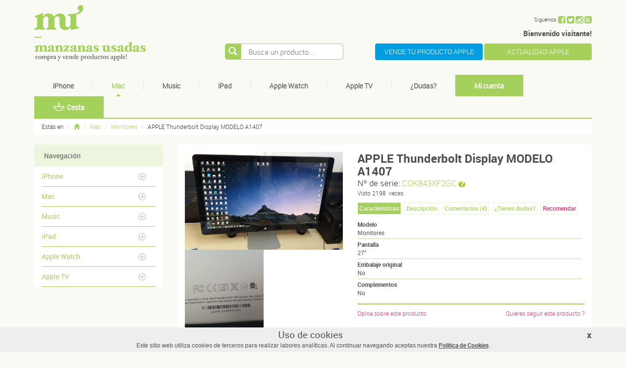

--- FILE ---
content_type: text/html; charset=UTF-8
request_url: https://www.manzanasusadas.com/apple-segunda-mano-compra-48149/venta-apple-thunderbolt-display-modelo-a1407
body_size: 11435
content:
<!DOCTYPE html PUBLIC "-//W3C//DTD XHTML 1.0 Strict//ES" "http://www.w3.org/TR/xhtml1/DTD/xhtml1-strict.dtd">
<html>
<head>
    <title>venta apple thunderbolt display modelo a1407 | venta segunda mano apple</title>
<meta name="DC.Title" content="venta apple thunderbolt display modelo a1407 | venta segunda mano apple"/>
<meta name="Keywords" content="venta apple thunderbolt display modelo a1407 | venta segunda mano apple"/>
<meta name="Description" content="venta apple thunderbolt display modelo a1407 | venta segunda mano apple"/>
<meta http-equiv="PRAGMA" content="NO-CACHE" />
<meta http-equiv="imagetoolbar" content="no" />
<meta http-equiv="content-type" content="text/html;charset=UTF-8" />

<link rel="shortcut icon" href="/favicon.ico" type="image/x-icon">
<link rel="icon" href="/favicon.ico" type="image/x-icon">


<!--<link href='https://fonts.googleapis.com/css?family=Metrophobic' rel='stylesheet' type='text/css'>-->
<meta name="google-site-verification" content="8KIhOF47F6nFqSjBNZ7m0lSKHdcoRqhNbI1HWbiKBk8" />
<meta name="viewport" content="width=device-width, initial-scale=1.0">
<meta http-equiv="X-UA-Compatible" content="IE=edge,chrome=1">
<meta name="p:domain_verify" content="ac78a2b62188fdd0cd75886dbb499f8b"/>

<link rel="stylesheet" href="/resources/app_web/manzanasusadas/font-awesome/css/font-awesome.min.css" type="text/css" charset="utf-8" />
<link rel="stylesheet" href="/resources/app_web/manzanasusadas/js/bootstrap/css/bootstrap.min.css" type="text/css" charset="utf-8" />
<link rel="stylesheet" href="/resources/app_web/manzanasusadas/js/prettyphoto/css/prettyPhoto.css" type="text/css" charset="utf-8" />
<link rel="stylesheet" href="/resources/app_web/manzanasusadas/js/nivoSlider/nivo-slider.css" type="text/css" charset="utf-8"/>
<link rel="stylesheet" href="/resources/app_web/manzanasusadas/js/jcarousel/jcarousel.responsive.css" type="text/css" charset="utf-8"/>
<link rel="stylesheet" href="/resources/app_web/manzanasusadas/bootstrap_dialog/css/bootstrap-dialog.min.css" type="text/css" charset="utf-8"/>
<link rel="stylesheet" href="/resources/app_web/manzanasusadas/css/layout.css" type="text/css" charset="utf-8"/>
<script type="text/javascript" src="/resources/app_web/manzanasusadas/js/jquery/jquery-1.11.1.min.js"></script>
<script type="text/javascript" src="/resources/app_web/manzanasusadas/js/bootstrap/js/bootstrap.min.js"></script>
<script type="text/javascript" src="/resources/app_web/manzanasusadas/js/prettyphoto/js/jquery.prettyPhoto.js"></script>
<script type="text/javascript" src="/resources/app_web/manzanasusadas/js/nivoSlider/jquery.nivo.slider.js"></script>
<script type="text/javascript" src="/resources/app_web/manzanasusadas/js/jcarousel/jquery.jcarousel.min.js"></script>
<script type="text/javascript" src="/resources/app_web/manzanasusadas/js/jcarousel/jcarousel.responsive.js"></script>
<script type="text/javascript" src="/resources/app_web/manzanasusadas/bootstrap_dialog/js/bootstrap-dialog.min.js"></script>
<script type="text/javascript" src="/resources/app_web/manzanasusadas/js/template/comunes/comunes.js"></script>
<script type="text/javascript" src="/resources/app_web/manzanasusadas/js//template/productos.js"></script>

<!--[if IE]>
<script src="/resources/app_web/manzanasusadas/js/respond.min.js"></script>
<script src="http://html5shim.googlecode.com/svn/trunk/html5.js"></script>
<link media="screen" type="text/css" rel="stylesheet" href="/resources/app_web/manzanasusadas/css/ie.css">
<link media="screen" type="text/css" rel="stylesheet" href="/resources/app_web/manzanasusadas/css/bootstrap-ie7.css">
<![endif]-->
<script type="text/javascript" src="//s7.addthis.com/js/300/addthis_widget.js#pubid=ra-540870db0af61a84" async="async"></script>
<script src="https://www.google.com/recaptcha/api.js" async defer></script>


<script type="text/javascript">

   var _gaq = _gaq || [];
   _gaq.push(['_setAccount', 'UA-30938379-1']);
   _gaq.push(['_trackPageview']);

   (function() {
     var ga = document.createElement('script'); ga.type = 'text/javascript'; ga.async = true;
     ga.src = ('https:' == document.location.protocol ? 'https://ssl' : 
'http://www') + '.google-analytics.com/ga.js';
     var s = document.getElementsByTagName('script')[0];
s.parentNode.insertBefore(ga, s);
   })();

</script>
            <meta property="og:image" content="http://www.manzanasusadas.com/resources/archivosbd/productos_galeria/vender-mac-monitores-apple-segunda-mano-20200701173938-1.jpeg"/>
        </head>
<body>
<header>
    <div id="header" class="pppppp">
        <div class="container">
            <div class="row">
                <div class="col-xs-12 col-sm-4">
                    <a href="/" alt="" title=""><img class="img-responsive" src="/resources/app_web/manzanasusadas/images/comunes/header/logo.png" alt="Manzanas usadas" title="Manzanas usadas" /></a>
                </div>
                <div class="col-xs-12 col-sm-8 text-right complementos_header">
                    <ul class="compartir hidden-xs">
                        <li><span>Siguenos</span></li>
                        <li><a class="redesBoxNav" onclick="javascript:_gaq.push(['_trackPageview','/outbound/facebook']);" rel="nueva_ventana" href="https://www.facebook.com/ManzanasUsadas" id="follow-Facebook"><i class="fa fa-facebook-square"></i></a></li>
                       <!-- <li><a class="redesBoxNav" onclick="javascript:_gaq.push(['_trackPageview','/outbound/blog']);" rel="nueva_ventana" href="https://www.manzanasusadas.com/blog/ " id="follow-google"><i class="fa fa-square"><span style="display: block;position: absolute;color: #fff;top: 1px;right: 2px;font-size: .9em;">B</span></i></a></li>-->
                        <li><a class="redesBoxNav" onclick="javascript:_gaq.push(['_trackPageview','/outbound/twitter']);" rel="nueva_ventana" href="https://twitter.com/ManzanasUsadas" id="follow-Twitter"><i class="fa fa-twitter-square"></i></a></li>
                        <li><a class="redesBoxNav" onclick="javascript:_gaq.push(['_trackPageview','/outbound/instagram']);" rel="nueva_ventana" href="https://www.instagram.com/ManzanasUsadas" id="follow-instagram"><i class="fa fa-instagram"></i></a></li>
                        <li><a class="redesBoxNav" onclick="javascript:_gaq.push(['_trackPageview','/outbound/rss']);"  rel="nueva_ventana" href="/rss" id="follow-Rss"><i class="fa fa-rss-square"></i></a></li>
                    </ul>
                                            <p class="hidden-xs"><strong>Bienvenido visitante!</strong></p>

                    
                    <a class="btn btn-info btn-vende-producto" href="/publica-tu-anuncio" alt="VENDE TU PRODUCTO APPLE" title="VENDE TU PRODUCTO APPLE">VENDE TU PRODUCTO APPLE</a>
                    <a class="btn btn-blog btn-vende-producto" style="background:#a4d05b; color:#fff" onclick="javascript:_gaq.push(['_trackPageview','/outbound/blog']);"  href="https://www.manzanasusadas.com/blog/ "  alt="ACTUALIDAD APPLE" title="ACTUALIDAD APPLE">ACTUALIDAD APPLE</a>
                    
<!-- Block search module TOP -->
<div id="search_block_top">   
    <form id="searchbox" action="/buscar-productos" method="post">
        <button type="submit" class="button_search" id="btnBuscar" name="submit_search"><i class="glyphicon glyphicon-search"></i></button>
        <input type="text" value="" name="search_query" id="search_query_top" placeholder="Busca un producto..." class="search_query ac_input" onkeyup="javascript:lookup();" >
    </form>
    <div id="suggestions" style="display: none;">
    	<div id="autoSuggestionsList">-</div>
    </div>
</div>
<!-- /Block search module TOP -->
                </div>
            </div>
            <nav class="navbar navbar-default" role="navigation">
    <!-- Brand and toggle get grouped for better mobile display -->
    <div class="navbar-header">
        <button type="button" class="navbar-toggle collapsed" data-toggle="collapse" data-target="#bs-navbar-collapse-1">
            <span class="sr-only">Toggle navigation</span>
            <span class="icon-bar"></span>
            <span class="icon-bar"></span>
            <span class="icon-bar"></span
            >
        </button>
    </div>
    <!-- Collect the nav links, forms, and other content for toggling -->
    <div class="collapse navbar-collapse" id="bs-navbar-collapse-1">
        <ul class="nav navbar-nav">

                            <li  >
                    <a href="#" class="nombre_categoria dropdown-toggle" data-toggle="dropdown">
                        iPhone                    </a>
                    <ul class="dropdown-menu">
                                                    <li class="">
                                <a href="/apple-segunda-mano-245/comprar-vender-iphone-17-pro-y-iphone-17-pro-max" alt="IPhone 17 Pro y IPhone 17 Pro Max" title="IPhone 17 Pro y IPhone 17 Pro Max">IPhone 17 Pro y IPhone 17 Pro Max</a>
                            </li>
                                                        <li class="">
                                <a href="/apple-segunda-mano-246/comprar-vender-iphone-17-y-iphone-air" alt="Iphone 17 y Iphone Air" title="Iphone 17 y Iphone Air">Iphone 17 y Iphone Air</a>
                            </li>
                                                        <li class="">
                                <a href="/apple-segunda-mano-243/comprar-vender-iphone-16-pro-y-iphone-16-pro-max" alt="IPhone 16 Pro y IPhone 16 Pro Max" title="IPhone 16 Pro y IPhone 16 Pro Max">IPhone 16 Pro y IPhone 16 Pro Max</a>
                            </li>
                                                        <li class="">
                                <a href="/apple-segunda-mano-244/comprar-vender-iphone-16-iphone-16e-y-iphone-16-plus" alt="Iphone 16, Iphone 16e y Iphone 16 Plus" title="Iphone 16, Iphone 16e y Iphone 16 Plus">Iphone 16, Iphone 16e y Iphone 16 Plus</a>
                            </li>
                                                        <li class="">
                                <a href="/apple-segunda-mano-241/comprar-vender-iphone-15-pro-y-iphone-15-pro-max" alt="IPhone 15 Pro y IPhone 15 Pro Max" title="IPhone 15 Pro y IPhone 15 Pro Max">IPhone 15 Pro y IPhone 15 Pro Max</a>
                            </li>
                                                        <li class="">
                                <a href="/apple-segunda-mano-240/comprar-vender-iphone-15-y-iphone-15-plus" alt="IPhone 15 y IPhone 15 Plus" title="IPhone 15 y IPhone 15 Plus">IPhone 15 y IPhone 15 Plus</a>
                            </li>
                                                        <li class="">
                                <a href="/apple-segunda-mano-236/comprar-vender-iphone-14-y-iphone-14-plus" alt="IPhone 14 y IPhone 14 Plus" title="IPhone 14 y IPhone 14 Plus">IPhone 14 y IPhone 14 Plus</a>
                            </li>
                                                        <li class="">
                                <a href="/apple-segunda-mano-237/comprar-vender-iphone-14-pro-y-iphone-14-pro-max" alt="IPhone 14 Pro y IPhone 14 Pro Max" title="IPhone 14 Pro y IPhone 14 Pro Max">IPhone 14 Pro y IPhone 14 Pro Max</a>
                            </li>
                                                        <li class="">
                                <a href="/apple-segunda-mano-228/comprar-vender-iphone-13-y-iphone-13-mini" alt="iPhone 13 y iPhone 13 mini" title="iPhone 13 y iPhone 13 mini">iPhone 13 y iPhone 13 mini</a>
                            </li>
                                                        <li class="">
                                <a href="/apple-segunda-mano-229/comprar-vender-iphone-13-pro-y-iphone-13-pro-max" alt="iPhone 13 Pro y iPhone 13 Pro Max" title="iPhone 13 Pro y iPhone 13 Pro Max">iPhone 13 Pro y iPhone 13 Pro Max</a>
                            </li>
                                                        <li class="">
                                <a href="/apple-segunda-mano-226/comprar-vender-iphone-12-y-iphone-12-mini" alt="iPhone 12 y iPhone 12 mini" title="iPhone 12 y iPhone 12 mini">iPhone 12 y iPhone 12 mini</a>
                            </li>
                                                        <li class="">
                                <a href="/apple-segunda-mano-227/comprar-vender-iphone-12-pro-y-iphone-12-pro-max" alt="iPhone 12 Pro y iPhone 12 Pro Max" title="iPhone 12 Pro y iPhone 12 Pro Max">iPhone 12 Pro y iPhone 12 Pro Max</a>
                            </li>
                                                        <li class="">
                                <a href="/apple-segunda-mano-220/comprar-vender-iphone-11" alt="iPhone 11" title="iPhone 11">iPhone 11</a>
                            </li>
                                                        <li class="">
                                <a href="/apple-segunda-mano-221/comprar-vender-iphone-11-pro" alt="iPhone 11 Pro" title="iPhone 11 Pro">iPhone 11 Pro</a>
                            </li>
                                                        <li class="">
                                <a href="/apple-segunda-mano-222/comprar-vender-iphone-11-pro-max" alt="iPhone 11 Pro Max" title="iPhone 11 Pro Max">iPhone 11 Pro Max</a>
                            </li>
                                                        <li class="">
                                <a href="/apple-segunda-mano-198/comprar-vender-iphone-x" alt="iPhone X" title="iPhone X">iPhone X</a>
                            </li>
                                                        <li class="">
                                <a href="/apple-segunda-mano-203/comprar-vender-iphone-xs" alt="iPhone Xs" title="iPhone Xs">iPhone Xs</a>
                            </li>
                                                        <li class="">
                                <a href="/apple-segunda-mano-204/comprar-vender-iphone-xs-max" alt="iPhone Xs Max" title="iPhone Xs Max">iPhone Xs Max</a>
                            </li>
                                                        <li class="">
                                <a href="/apple-segunda-mano-205/comprar-vender-iphone-xr" alt="iPhone Xr" title="iPhone Xr">iPhone Xr</a>
                            </li>
                                                        <li class="">
                                <a href="/apple-segunda-mano-190/comprar-vender-iphone-se" alt="iPhone SE" title="iPhone SE">iPhone SE</a>
                            </li>
                                                        <li class="">
                                <a href="/apple-segunda-mano-196/comprar-vender-iphone-8" alt="iPhone 8" title="iPhone 8">iPhone 8</a>
                            </li>
                                                        <li class="">
                                <a href="/apple-segunda-mano-197/comprar-vender-iphone-8-plus" alt="iPhone 8 Plus" title="iPhone 8 Plus">iPhone 8 Plus</a>
                            </li>
                                                        <li class="">
                                <a href="/apple-segunda-mano-191/comprar-vender-iphone-7" alt="iPhone 7" title="iPhone 7">iPhone 7</a>
                            </li>
                                                        <li class="">
                                <a href="/apple-segunda-mano-192/comprar-vender-iphone-7-plus" alt="iPhone 7 Plus" title="iPhone 7 Plus">iPhone 7 Plus</a>
                            </li>
                                                        <li class="">
                                <a href="/apple-segunda-mano-122/comprar-vender-iphone-vintage" alt="iPhone Vintage" title="iPhone Vintage">iPhone Vintage</a>
                            </li>
                                                </ul>
                </li>
                <li class="divider hidden-xs"></li>
                                <li  class="active">
                    <a href="#" class="nombre_categoria dropdown-toggle" data-toggle="dropdown">
                        Mac                    </a>
                    <ul class="dropdown-menu">
                                                    <li class="">
                                <a href="/apple-segunda-mano-184/comprar-vender-macbook" alt="MacBook" title="MacBook">MacBook</a>
                            </li>
                                                        <li class="">
                                <a href="/apple-segunda-mano-102/comprar-vender-macbook-pro" alt="Macbook Pro" title="Macbook Pro">Macbook Pro</a>
                            </li>
                                                        <li class="">
                                <a href="/apple-segunda-mano-101/comprar-vender-macbook-air" alt="Macbook Air" title="Macbook Air">Macbook Air</a>
                            </li>
                                                        <li class="">
                                <a href="/apple-segunda-mano-239/comprar-vender-mac-studio" alt="Mac Studio" title="Mac Studio">Mac Studio</a>
                            </li>
                                                        <li class="">
                                <a href="/apple-segunda-mano-105/comprar-vender-imac-pro" alt="iMac Pro" title="iMac Pro">iMac Pro</a>
                            </li>
                                                        <li class="">
                                <a href="/apple-segunda-mano-147/comprar-vender-imac" alt="iMac" title="iMac">iMac</a>
                            </li>
                                                        <li class="">
                                <a href="/apple-segunda-mano-217/comprar-vender-mac-pro" alt="Mac Pro" title="Mac Pro">Mac Pro</a>
                            </li>
                                                        <li class="">
                                <a href="/apple-segunda-mano-104/comprar-vender-mac-mini" alt="Mac Mini" title="Mac Mini">Mac Mini</a>
                            </li>
                                                        <li class="">
                                <a href="/apple-segunda-mano-166/comprar-vender-monitores" alt="Monitores" title="Monitores">Monitores</a>
                            </li>
                                                        <li class="">
                                <a href="/apple-segunda-mano-106/comprar-vender-vintage-macbook" alt="Vintage MacBook" title="Vintage MacBook">Vintage MacBook</a>
                            </li>
                                                        <li class="">
                                <a href="/apple-segunda-mano-212/comprar-vender-accesorios-mac" alt="Accesorios Mac" title="Accesorios Mac">Accesorios Mac</a>
                            </li>
                                                </ul>
                </li>
                <li class="divider hidden-xs"></li>
                                <li  >
                    <a href="#" class="nombre_categoria dropdown-toggle" data-toggle="dropdown">
                        Music                    </a>
                    <ul class="dropdown-menu">
                                                    <li class="">
                                <a href="/apple-segunda-mano-21/comprar-vender-ipod-touch" alt="iPod Touch" title="iPod Touch">iPod Touch</a>
                            </li>
                                                        <li class="">
                                <a href="/apple-segunda-mano-39/comprar-vender-ipod-nano" alt="iPod Nano" title="iPod Nano">iPod Nano</a>
                            </li>
                                                        <li class="">
                                <a href="/apple-segunda-mano-60/comprar-vender-ipod-shuffle" alt="iPod Shuffle" title="iPod Shuffle">iPod Shuffle</a>
                            </li>
                                                        <li class="">
                                <a href="/apple-segunda-mano-71/comprar-vender-ipod-classic" alt="iPod Classic" title="iPod Classic">iPod Classic</a>
                            </li>
                                                        <li class="">
                                <a href="/apple-segunda-mano-213/comprar-vender-altavoz-y-homepod" alt="Altavoz y HomePod" title="Altavoz y HomePod">Altavoz y HomePod</a>
                            </li>
                                                        <li class="">
                                <a href="/apple-segunda-mano-214/comprar-vender-airpods-de-seguna-mano-auriculares-apple" alt="Airpods de Seguna Mano / Auriculares Apple" title="Airpods de Seguna Mano / Auriculares Apple">Airpods de Seguna Mano / Auriculares Apple</a>
                            </li>
                                                </ul>
                </li>
                <li class="divider hidden-xs"></li>
                                <li  >
                    <a href="#" class="nombre_categoria dropdown-toggle" data-toggle="dropdown">
                        iPad                    </a>
                    <ul class="dropdown-menu">
                                                    <li class="">
                                <a href="/apple-segunda-mano-185/comprar-vender-ipad-pro" alt="iPad Pro" title="iPad Pro">iPad Pro</a>
                            </li>
                                                        <li class="">
                                <a href="/apple-segunda-mano-219/comprar-vender-ipad-retina-102" alt="iPad Retina 10,2" title="iPad Retina 10,2">iPad Retina 10,2</a>
                            </li>
                                                        <li class="">
                                <a href="/apple-segunda-mano-169/comprar-vender-ipad-air" alt="iPad Air" title="iPad Air">iPad Air</a>
                            </li>
                                                        <li class="">
                                <a href="/apple-segunda-mano-161/comprar-vender-ipad-mini" alt="iPad mini" title="iPad mini">iPad mini</a>
                            </li>
                                                        <li class="">
                                <a href="/apple-segunda-mano-202/comprar-vender-ipad" alt="iPad" title="iPad">iPad</a>
                            </li>
                                                        <li class="">
                                <a href="/apple-segunda-mano-201/comprar-vender-ipad-5a-generacion" alt="iPad (5ª generación)" title="iPad (5ª generación)">iPad (5ª generación)</a>
                            </li>
                                                        <li class="">
                                <a href="/apple-segunda-mano-163/comprar-vender-ipad-4a-generacion" alt="iPad (4ª generación)" title="iPad (4ª generación)">iPad (4ª generación)</a>
                            </li>
                                                        <li class="">
                                <a href="/apple-segunda-mano-150/comprar-vender-ipad-3" alt="iPad 3" title="iPad 3">iPad 3</a>
                            </li>
                                                        <li class="">
                                <a href="/apple-segunda-mano-130/comprar-vender-ipad-2" alt="iPad 2" title="iPad 2">iPad 2</a>
                            </li>
                                                        <li class="">
                                <a href="/apple-segunda-mano-124/comprar-vender-ipad-1" alt="iPad 1" title="iPad 1">iPad 1</a>
                            </li>
                                                        <li class="">
                                <a href="/apple-segunda-mano-215/comprar-vender-accesorios-ipad-de-segunda-mano" alt="Accesorios iPad de Segunda Mano" title="Accesorios iPad de Segunda Mano">Accesorios iPad de Segunda Mano</a>
                            </li>
                                                </ul>
                </li>
                <li class="divider hidden-xs"></li>
                                <li  >
                    <a href="#" class="nombre_categoria dropdown-toggle" data-toggle="dropdown">
                        Apple Watch                    </a>
                    <ul class="dropdown-menu">
                                                    <li class="">
                                <a href="/apple-segunda-mano-238/comprar-vender-apple-watch-series-8-y-ultra" alt="Apple Watch Series 8 y Ultra" title="Apple Watch Series 8 y Ultra">Apple Watch Series 8 y Ultra</a>
                            </li>
                                                        <li class="">
                                <a href="/apple-segunda-mano-233/comprar-vender-apple-watch-series-7" alt="Apple Watch Series 7" title="Apple Watch Series 7">Apple Watch Series 7</a>
                            </li>
                                                        <li class="">
                                <a href="/apple-segunda-mano-224/comprar-vender-apple-watch-series-6-nike-hermes" alt="Apple Watch Series 6; Nike; Hermes" title="Apple Watch Series 6; Nike; Hermes">Apple Watch Series 6; Nike; Hermes</a>
                            </li>
                                                        <li class="">
                                <a href="/apple-segunda-mano-225/comprar-vender-apple-watch-se" alt="Apple Watch SE" title="Apple Watch SE">Apple Watch SE</a>
                            </li>
                                                        <li class="">
                                <a href="/apple-segunda-mano-218/comprar-vender-watch-series-5" alt="Watch series 5" title="Watch series 5">Watch series 5</a>
                            </li>
                                                        <li class="">
                                <a href="/apple-segunda-mano-211/comprar-vender-watch-series-4" alt="Watch series 4" title="Watch series 4">Watch series 4</a>
                            </li>
                                                        <li class="">
                                <a href="/apple-segunda-mano-199/comprar-vender-watch-series-3" alt="Watch series 3" title="Watch series 3">Watch series 3</a>
                            </li>
                                                        <li class="">
                                <a href="/apple-segunda-mano-194/comprar-vender-watch-series-2" alt="Watch series 2" title="Watch series 2">Watch series 2</a>
                            </li>
                                                </ul>
                </li>
                <li class="divider hidden-xs"></li>
                                <li  >
                    <a href="#" class="nombre_categoria dropdown-toggle" data-toggle="dropdown">
                        Apple TV                    </a>
                    <ul class="dropdown-menu">
                                                    <li class="">
                                <a href="/apple-segunda-mano-164/comprar-vender-apple-tv" alt="Apple TV " title="Apple TV ">Apple TV </a>
                            </li>
                                                        <li class="">
                                <a href="/apple-segunda-mano-200/comprar-vender-apple-tv-4k" alt="Apple TV 4K" title="Apple TV 4K">Apple TV 4K</a>
                            </li>
                                                        <li class="">
                                <a href="/apple-segunda-mano-216/comprar-vender-apple-tv-hd" alt="Apple TV HD" title="Apple TV HD">Apple TV HD</a>
                            </li>
                                                </ul>
                </li>
                <li class="divider hidden-xs"></li>
                
            <li class="dropdown ">
                <a href="/faqs-dudas" class="dropdown-toggle" data-toggle="dropdown" alt="¿Dudas?" title="¿Dudas?">¿Dudas?</a>
                <ul class="dropdown-menu" role="menu">
                                            <li><a href="/faqs-dudas-182/informacion-del-servicio" class="titulo_grupo clearfix clearboth">INFORMACIÓN DEL SERVICIO</a></li>
                                                <li><a href="/faqs-dudas-173/como-comprar-y-vender" class="titulo_grupo clearfix clearboth">COMO COMPRAR Y VENDER</a></li>
                                                <li><a href="/faqs-dudas-188/c0ntacto" class="titulo_grupo clearfix clearboth">C0NTACTO</a></li>
                                                <li><a href="/faqs-dudas-181/garantia-y-seguridad" class="titulo_grupo clearfix clearboth">GARANTIA Y SEGURIDAD</a></li>
                                                <li><a href="/faqs-dudas-169/comisiones-y-gastos-de-envio" class="titulo_grupo clearfix clearboth">COMISIONES Y GASTOS DE ENVIO</a></li>
                                                <li><a href="/faqs-dudas-186/consejos-mu" class="titulo_grupo clearfix clearboth">CONSEJOS M.U.</a></li>
                                                <li><a href="/faqs-dudas-189/preguntas-mas-frecuentes" class="titulo_grupo clearfix clearboth">PREGUNTAS MAS FRECUENTES</a></li>
                                                <li><a href="/faqs-dudas-187/facturacion" class="titulo_grupo clearfix clearboth">FACTURACIÓN</a></li>
                                                <li><a href="/faqs-dudas-180/estados-de-mi-pedido" class="titulo_grupo clearfix clearboth">ESTADOS DE MI PEDIDO</a></li>
                                                <li><a href="/faqs-dudas-177/cancelaciones" class="titulo_grupo clearfix clearboth">CANCELACIONES</a></li>
                                                <li><a href="/faqs-dudas-172/devoluciones" class="titulo_grupo clearfix clearboth">DEVOLUCIONES</a></li>
                                                <li><a href="/faqs-dudas-184/informacion-numeros-de-serie" class="titulo_grupo clearfix clearboth">INFORMACIÓN NÚMEROS DE SERIE</a></li>
                                        </ul>
            </li>
            <li class="divider hidden-xs"></li>

            <li class="dark">
                                    <a id="abrir_acceso_usuarios" href="javascript:void(0);" alt="Mi cuenta" title="Mi cuenta">Mi cuenta</a>
                    <div id="accesoUsuarios" class="hidden">
                        
<div id="form_acceso" class="clearfix">
    <form action="https://www.manzanasusadas.com/apple-segunda-mano-compra-48149/venta-apple-thunderbolt-display-modelo-a1407" method="post" accept-charset="utf-8">        
<input type="hidden" id="popupLogin" name="popupLogin" value="false" />
        <div class="campo form-group">
            <label>Tu e-mail</label><br>
                <input type="text" name="usuario" value="" id="usuario" class="inputForm usuario" placeholder="Introduce tu e-mail"  />        </div>
        <div class="campo form-group">
            <label>Tu contraseña</label><br>
            <input type="password" name="password" value="" id="password" class="inputForm password" placeholder="Introduce tu contraseña"  />        </div>
        <div id="izqAcceso">
            <div class="mensaje alert-danger">
                            </div>
                                    <a href="/recordar-contrasena?iframe=true&width=320&height=195" rel="prettyphoto" id="recordarContra" title="">Olvidé mi contraseña</a>
        </div>
        <div id="derAcceso">
            <input type="submit" name="btnLogin" value="Acceder" class="btn btn_verde" id="btnLogin"  />        </div>


    </form></div>                    </div>
                                </li>
            <li class="dark"><a href="/carrito-paso1" alt="Cesta" title="Cesta"><img alt="Cesta" src="/resources/app_web/default_theme/images/comunes/cabecera/cesta.png" class="img-cesta">Cesta</a></li>
        </ul>
    </div><!-- /.navbar-collapse -->
</nav>        </div>
    </div>
</header>
<div id="contenido" class="clearfix clearboth container">
    <div id="contenidoMigapan" class="clearfix clearboth">
        <div id="migapan" class="clearfix clearboth">
	<div id="migapanContenedor" class="clearfix clearboth">
		<ul class="clearfix clearboth breadcrumb">
			<li><span class="estasen">Estás en</span></li>
			<li><a class="inicio" href="/"><span class="glyphicon glyphicon-home"></span></a></li>
			                        <li><a href="/apple-segunda-mano-100/comprar-vender-mac">Mac</a></li>
                    					                        <li><a href="/apple-segunda-mano-166/comprar-vender-monitores">Monitores</a></li>
                    					                        <li><span class="ultima">APPLE Thunderbolt Display MODELO A1407</span></li>
                    								
		</ul>
	</div>
</div>
    </div>
    <div id="contenidoInterior" class="clearfix clearboth row">
        <div id="contenidoInteriorIzq" class="clearfix col-xs-12 col-sm-3 hidden-xs">
            <div id="lateral_productos" class="clearfix">
            <nav class="hidden-xs">
            <h2>Navegación</h2>
            <ul id="accordion" class="menuLateral clearfix">
                                    <li>
                        <a class="optMenuLateral plegado" data-toggle="collapse" data-parent="#accordion" href="#collapse1" alt="iPhone" title="iPhone">iPhone</a>
                                                    <ul id="collapse1" class="panel-collapse collapse">
                                                                    <li><a href="/apple-segunda-mano-245/comprar-vender-iphone-17-pro-y-iphone-17-pro-max" alt="IPhone 17 Pro y IPhone 17 Pro Max" title="IPhone 17 Pro y IPhone 17 Pro Max">IPhone 17 Pro y IPhone 17 Pro Max</a></li>
                                                                        <li><a href="/apple-segunda-mano-246/comprar-vender-iphone-17-y-iphone-air" alt="Iphone 17 y Iphone Air" title="Iphone 17 y Iphone Air">Iphone 17 y Iphone Air</a></li>
                                                                        <li><a href="/apple-segunda-mano-243/comprar-vender-iphone-16-pro-y-iphone-16-pro-max" alt="IPhone 16 Pro y IPhone 16 Pro Max" title="IPhone 16 Pro y IPhone 16 Pro Max">IPhone 16 Pro y IPhone 16 Pro Max</a></li>
                                                                        <li><a href="/apple-segunda-mano-244/comprar-vender-iphone-16-iphone-16e-y-iphone-16-plus" alt="Iphone 16, Iphone 16e y Iphone 16 Plus" title="Iphone 16, Iphone 16e y Iphone 16 Plus">Iphone 16, Iphone 16e y Iphone 16 Plus</a></li>
                                                                        <li><a href="/apple-segunda-mano-241/comprar-vender-iphone-15-pro-y-iphone-15-pro-max" alt="IPhone 15 Pro y IPhone 15 Pro Max" title="IPhone 15 Pro y IPhone 15 Pro Max">IPhone 15 Pro y IPhone 15 Pro Max</a></li>
                                                                        <li><a href="/apple-segunda-mano-240/comprar-vender-iphone-15-y-iphone-15-plus" alt="IPhone 15 y IPhone 15 Plus" title="IPhone 15 y IPhone 15 Plus">IPhone 15 y IPhone 15 Plus</a></li>
                                                                        <li><a href="/apple-segunda-mano-236/comprar-vender-iphone-14-y-iphone-14-plus" alt="IPhone 14 y IPhone 14 Plus" title="IPhone 14 y IPhone 14 Plus">IPhone 14 y IPhone 14 Plus</a></li>
                                                                        <li><a href="/apple-segunda-mano-237/comprar-vender-iphone-14-pro-y-iphone-14-pro-max" alt="IPhone 14 Pro y IPhone 14 Pro Max" title="IPhone 14 Pro y IPhone 14 Pro Max">IPhone 14 Pro y IPhone 14 Pro Max</a></li>
                                                                        <li><a href="/apple-segunda-mano-228/comprar-vender-iphone-13-y-iphone-13-mini" alt="iPhone 13 y iPhone 13 mini" title="iPhone 13 y iPhone 13 mini">iPhone 13 y iPhone 13 mini</a></li>
                                                                        <li><a href="/apple-segunda-mano-229/comprar-vender-iphone-13-pro-y-iphone-13-pro-max" alt="iPhone 13 Pro y iPhone 13 Pro Max" title="iPhone 13 Pro y iPhone 13 Pro Max">iPhone 13 Pro y iPhone 13 Pro Max</a></li>
                                                                        <li><a href="/apple-segunda-mano-226/comprar-vender-iphone-12-y-iphone-12-mini" alt="iPhone 12 y iPhone 12 mini" title="iPhone 12 y iPhone 12 mini">iPhone 12 y iPhone 12 mini</a></li>
                                                                        <li><a href="/apple-segunda-mano-227/comprar-vender-iphone-12-pro-y-iphone-12-pro-max" alt="iPhone 12 Pro y iPhone 12 Pro Max" title="iPhone 12 Pro y iPhone 12 Pro Max">iPhone 12 Pro y iPhone 12 Pro Max</a></li>
                                                                        <li><a href="/apple-segunda-mano-220/comprar-vender-iphone-11" alt="iPhone 11" title="iPhone 11">iPhone 11</a></li>
                                                                        <li><a href="/apple-segunda-mano-221/comprar-vender-iphone-11-pro" alt="iPhone 11 Pro" title="iPhone 11 Pro">iPhone 11 Pro</a></li>
                                                                        <li><a href="/apple-segunda-mano-222/comprar-vender-iphone-11-pro-max" alt="iPhone 11 Pro Max" title="iPhone 11 Pro Max">iPhone 11 Pro Max</a></li>
                                                                        <li><a href="/apple-segunda-mano-198/comprar-vender-iphone-x" alt="iPhone X" title="iPhone X">iPhone X</a></li>
                                                                        <li><a href="/apple-segunda-mano-203/comprar-vender-iphone-xs" alt="iPhone Xs" title="iPhone Xs">iPhone Xs</a></li>
                                                                        <li><a href="/apple-segunda-mano-204/comprar-vender-iphone-xs-max" alt="iPhone Xs Max" title="iPhone Xs Max">iPhone Xs Max</a></li>
                                                                        <li><a href="/apple-segunda-mano-205/comprar-vender-iphone-xr" alt="iPhone Xr" title="iPhone Xr">iPhone Xr</a></li>
                                                                        <li><a href="/apple-segunda-mano-190/comprar-vender-iphone-se" alt="iPhone SE" title="iPhone SE">iPhone SE</a></li>
                                                                        <li><a href="/apple-segunda-mano-196/comprar-vender-iphone-8" alt="iPhone 8" title="iPhone 8">iPhone 8</a></li>
                                                                        <li><a href="/apple-segunda-mano-197/comprar-vender-iphone-8-plus" alt="iPhone 8 Plus" title="iPhone 8 Plus">iPhone 8 Plus</a></li>
                                                                        <li><a href="/apple-segunda-mano-191/comprar-vender-iphone-7" alt="iPhone 7" title="iPhone 7">iPhone 7</a></li>
                                                                        <li><a href="/apple-segunda-mano-192/comprar-vender-iphone-7-plus" alt="iPhone 7 Plus" title="iPhone 7 Plus">iPhone 7 Plus</a></li>
                                                                        <li><a href="/apple-segunda-mano-122/comprar-vender-iphone-vintage" alt="iPhone Vintage" title="iPhone Vintage">iPhone Vintage</a></li>
                                                                </ul>
                                                </li>
                                        <li>
                        <a class="optMenuLateral plegado" data-toggle="collapse" data-parent="#accordion" href="#collapse2" alt="Mac" title="Mac">Mac</a>
                                                    <ul id="collapse2" class="panel-collapse collapse">
                                                                    <li><a href="/apple-segunda-mano-184/comprar-vender-macbook" alt="MacBook" title="MacBook">MacBook</a></li>
                                                                        <li><a href="/apple-segunda-mano-102/comprar-vender-macbook-pro" alt="Macbook Pro" title="Macbook Pro">Macbook Pro</a></li>
                                                                        <li><a href="/apple-segunda-mano-101/comprar-vender-macbook-air" alt="Macbook Air" title="Macbook Air">Macbook Air</a></li>
                                                                        <li><a href="/apple-segunda-mano-239/comprar-vender-mac-studio" alt="Mac Studio" title="Mac Studio">Mac Studio</a></li>
                                                                        <li><a href="/apple-segunda-mano-105/comprar-vender-imac-pro" alt="iMac Pro" title="iMac Pro">iMac Pro</a></li>
                                                                        <li><a href="/apple-segunda-mano-147/comprar-vender-imac" alt="iMac" title="iMac">iMac</a></li>
                                                                        <li><a href="/apple-segunda-mano-217/comprar-vender-mac-pro" alt="Mac Pro" title="Mac Pro">Mac Pro</a></li>
                                                                        <li><a href="/apple-segunda-mano-104/comprar-vender-mac-mini" alt="Mac Mini" title="Mac Mini">Mac Mini</a></li>
                                                                        <li><a href="/apple-segunda-mano-166/comprar-vender-monitores" alt="Monitores" title="Monitores">Monitores</a></li>
                                                                        <li><a href="/apple-segunda-mano-106/comprar-vender-vintage-macbook" alt="Vintage MacBook" title="Vintage MacBook">Vintage MacBook</a></li>
                                                                        <li><a href="/apple-segunda-mano-212/comprar-vender-accesorios-mac" alt="Accesorios Mac" title="Accesorios Mac">Accesorios Mac</a></li>
                                                                </ul>
                                                </li>
                                        <li>
                        <a class="optMenuLateral plegado" data-toggle="collapse" data-parent="#accordion" href="#collapse3" alt="Music" title="Music">Music</a>
                                                    <ul id="collapse3" class="panel-collapse collapse">
                                                                    <li><a href="/apple-segunda-mano-21/comprar-vender-ipod-touch" alt="iPod Touch" title="iPod Touch">iPod Touch</a></li>
                                                                        <li><a href="/apple-segunda-mano-39/comprar-vender-ipod-nano" alt="iPod Nano" title="iPod Nano">iPod Nano</a></li>
                                                                        <li><a href="/apple-segunda-mano-60/comprar-vender-ipod-shuffle" alt="iPod Shuffle" title="iPod Shuffle">iPod Shuffle</a></li>
                                                                        <li><a href="/apple-segunda-mano-71/comprar-vender-ipod-classic" alt="iPod Classic" title="iPod Classic">iPod Classic</a></li>
                                                                        <li><a href="/apple-segunda-mano-213/comprar-vender-altavoz-y-homepod" alt="Altavoz y HomePod" title="Altavoz y HomePod">Altavoz y HomePod</a></li>
                                                                        <li><a href="/apple-segunda-mano-214/comprar-vender-airpods-de-seguna-mano-auriculares-apple" alt="Airpods de Seguna Mano / Auriculares Apple" title="Airpods de Seguna Mano / Auriculares Apple">Airpods de Seguna Mano / Auriculares Apple</a></li>
                                                                </ul>
                                                </li>
                                        <li>
                        <a class="optMenuLateral plegado" data-toggle="collapse" data-parent="#accordion" href="#collapse4" alt="iPad" title="iPad">iPad</a>
                                                    <ul id="collapse4" class="panel-collapse collapse">
                                                                    <li><a href="/apple-segunda-mano-185/comprar-vender-ipad-pro" alt="iPad Pro" title="iPad Pro">iPad Pro</a></li>
                                                                        <li><a href="/apple-segunda-mano-219/comprar-vender-ipad-retina-102" alt="iPad Retina 10,2" title="iPad Retina 10,2">iPad Retina 10,2</a></li>
                                                                        <li><a href="/apple-segunda-mano-169/comprar-vender-ipad-air" alt="iPad Air" title="iPad Air">iPad Air</a></li>
                                                                        <li><a href="/apple-segunda-mano-161/comprar-vender-ipad-mini" alt="iPad mini" title="iPad mini">iPad mini</a></li>
                                                                        <li><a href="/apple-segunda-mano-202/comprar-vender-ipad" alt="iPad" title="iPad">iPad</a></li>
                                                                        <li><a href="/apple-segunda-mano-201/comprar-vender-ipad-5a-generacion" alt="iPad (5ª generación)" title="iPad (5ª generación)">iPad (5ª generación)</a></li>
                                                                        <li><a href="/apple-segunda-mano-163/comprar-vender-ipad-4a-generacion" alt="iPad (4ª generación)" title="iPad (4ª generación)">iPad (4ª generación)</a></li>
                                                                        <li><a href="/apple-segunda-mano-150/comprar-vender-ipad-3" alt="iPad 3" title="iPad 3">iPad 3</a></li>
                                                                        <li><a href="/apple-segunda-mano-130/comprar-vender-ipad-2" alt="iPad 2" title="iPad 2">iPad 2</a></li>
                                                                        <li><a href="/apple-segunda-mano-124/comprar-vender-ipad-1" alt="iPad 1" title="iPad 1">iPad 1</a></li>
                                                                        <li><a href="/apple-segunda-mano-215/comprar-vender-accesorios-ipad-de-segunda-mano" alt="Accesorios iPad de Segunda Mano" title="Accesorios iPad de Segunda Mano">Accesorios iPad de Segunda Mano</a></li>
                                                                </ul>
                                                </li>
                                        <li>
                        <a class="optMenuLateral plegado" data-toggle="collapse" data-parent="#accordion" href="#collapse5" alt="Apple Watch" title="Apple Watch">Apple Watch</a>
                                                    <ul id="collapse5" class="panel-collapse collapse">
                                                                    <li><a href="/apple-segunda-mano-238/comprar-vender-apple-watch-series-8-y-ultra" alt="Apple Watch Series 8 y Ultra" title="Apple Watch Series 8 y Ultra">Apple Watch Series 8 y Ultra</a></li>
                                                                        <li><a href="/apple-segunda-mano-233/comprar-vender-apple-watch-series-7" alt="Apple Watch Series 7" title="Apple Watch Series 7">Apple Watch Series 7</a></li>
                                                                        <li><a href="/apple-segunda-mano-224/comprar-vender-apple-watch-series-6-nike-hermes" alt="Apple Watch Series 6; Nike; Hermes" title="Apple Watch Series 6; Nike; Hermes">Apple Watch Series 6; Nike; Hermes</a></li>
                                                                        <li><a href="/apple-segunda-mano-225/comprar-vender-apple-watch-se" alt="Apple Watch SE" title="Apple Watch SE">Apple Watch SE</a></li>
                                                                        <li><a href="/apple-segunda-mano-218/comprar-vender-watch-series-5" alt="Watch series 5" title="Watch series 5">Watch series 5</a></li>
                                                                        <li><a href="/apple-segunda-mano-211/comprar-vender-watch-series-4" alt="Watch series 4" title="Watch series 4">Watch series 4</a></li>
                                                                        <li><a href="/apple-segunda-mano-199/comprar-vender-watch-series-3" alt="Watch series 3" title="Watch series 3">Watch series 3</a></li>
                                                                        <li><a href="/apple-segunda-mano-194/comprar-vender-watch-series-2" alt="Watch series 2" title="Watch series 2">Watch series 2</a></li>
                                                                </ul>
                                                </li>
                                        <li>
                        <a class="optMenuLateral plegado" data-toggle="collapse" data-parent="#accordion" href="#collapse6" alt="Apple TV" title="Apple TV">Apple TV</a>
                                                    <ul id="collapse6" class="panel-collapse collapse">
                                                                    <li><a href="/apple-segunda-mano-164/comprar-vender-apple-tv" alt="Apple TV " title="Apple TV ">Apple TV </a></li>
                                                                        <li><a href="/apple-segunda-mano-200/comprar-vender-apple-tv-4k" alt="Apple TV 4K" title="Apple TV 4K">Apple TV 4K</a></li>
                                                                        <li><a href="/apple-segunda-mano-216/comprar-vender-apple-tv-hd" alt="Apple TV HD" title="Apple TV HD">Apple TV HD</a></li>
                                                                </ul>
                                                </li>
                                </ul>
        </nav>
            
</div>
<div class="hidden-xs">
    </div>
        </div>
        <div id="contenidoInteriorTotal" class="clearfix col-xs-12 col-sm-9">
            <div id="fichaProducto" class="clearfix clearboth">
                <div class="bgwhite">
                    <div id="fichaProductoTop" class="clearfix clearboth row" itemscope
                         itemtype="http://schema.org/Product">
                        <div id="fichaProductoTopIzq"
                             class="clearfix col-xs-12 col-md-5">

                            <div id="imagenesProducto" class="clearfix">
                                                                                                            <div id="imagenPrincipal" >
                                                <a id="imagenProducto" class="hidden-xs col-sm-12 col-md-12 col-lg-12 no-padding"  href="/resources/archivosbd/productos_galeria/vender-mac-monitores-apple-segunda-mano-20200701173938-1.jpeg" rel="prettyPhoto[GALERIA]">
                                                    <img itemprop="image" class="img-responsive" src="/resources/archivosbd/productos_galeria/vender-mac-monitores-apple-segunda-mano-20200701173938-1-355x355.jpeg" title="vender-mac-monitores-apple-segunda-mano-20200701173938-1" alt="vender-mac-monitores-apple-segunda-mano-20200701173938-1"/>
                                                </a>
                                            </div>
                                            <div class="col-xs-12 hidden-sm hidden-lg hidden-md img-responsive no-padding">
                                                <img itemprop="image" class="img-responsive" src="/resources/archivosbd/productos_galeria/vender-mac-monitores-apple-segunda-mano-20200701173938-1-355x355.jpeg" title="vender-mac-monitores-apple-segunda-mano-20200701173938-1" alt="vender-mac-monitores-apple-segunda-mano-20200701173938-1"/></div>
                                            <div class="col-lg-6 col-md-6 col-sm-6 hidden-xs no-padding"><a  title="APPLE Thunderbolt Display MODELO A1407" href="/resources/archivosbd/productos_galeria/vender-mac-monitores-apple-segunda-mano-19382857120200706120935-2.jpeg" alt="" rel="prettyPhoto[GALERIA]">
                                                <img class="img-responsive" rel="nofollow" title="vender-mac-monitores-apple-segunda-mano-19382857120200706120935-2" src="/resources/archivosbd/productos_galeria/vender-mac-monitores-apple-segunda-mano-19382857120200706120935-2-355x355.jpeg" alt="vender-mac-monitores-apple-segunda-mano-19382857120200706120935-2"/></a></div><div class="col-xs-12 hidden-sm hidden-lg hidden-md no-padding">
                                                <img itemprop="image" class="img-responsive" rel="nofollow" title="vender-mac-monitores-apple-segunda-mano-19382857120200706120935-2" src="/resources/archivosbd/productos_galeria/vender-mac-monitores-apple-segunda-mano-19382857120200706120935-2-355x355.jpeg" alt="vender-mac-monitores-apple-segunda-mano-19382857120200706120935-2"/></div>
                            </div>
                        </div>
                        <div id="fichaProductoTopDer"
                             class="clearfix col-xs-12 col-md-7">
                            <h1 class="clearfix clearboth" itemprop="name">APPLE Thunderbolt Display MODELO A1407</h1>
                            <div id="numSerie">
                                <div id="txt_nSerie">
                                    <span class="nSerieTxt">Nº de serie: </span><span
                                            class="nSerieNum">COK843XF2GC</span>
                                </div>
                                <div id="ico_nSerie"><img title="APPLE Thunderbolt Display MODELO A1407"
                                                          src="/resources/app_web/default_theme/images/productos/ico_nSerie.png"/>
                                    <div id="infoNSerie">
                                        <div id="cajaInfoNSerie" class="borde-sup">
                                            <div id="contenidoInfoNSerie">
                                                <h4 class="titInfoNSerie">Información sobre los números de serie</h4>
                                                <div class="txtInfoNSerie" class=""><ul>
								<li>
									<strong>¿Por qué pedimos a los vendedores el número de serie?</strong><br/>
							   		El número de serie del producto que se vende es la garantía de que el comprador recibirá en su casa el mismo producto que se ha anunciado en la página. En caso de que el producto recibido tenga un número de serie distinto al del producto anunciado puede proceder a su devolución.
							   	</li>
							   	<li>
							   		<strong>¿Qué aporta al comprador?</strong><br/>
							   		Además de la mencionada garantía, el comprador puede introducir el número de serie en algun tipo de buscador del tipo <a rel="nueva_ventana" href="https://everymac.com/ultimate-mac-lookup">Everymac</a> ó <a rel="nueva_ventana" href="http://www.appleserialnumberinfo.com">Apple Serial Number</a>, 
							   		y obtener una ficha detallada de las características técnicas del producto para ver si se corresponden con las anunciadas.<br/> 
							   		Antes de hacer una compra revisa que el número de serie del producto es válido.
							   	</li>
							   	<li>
							   		<strong>¿Cómo puedo saber el número de serie de un producto concreto?</strong><br/>
							   		Aquí encontrarás ayuda para encontrar los números de serie de los siguientes productos:
								  	<ul>
										<li><a rel="nueva_ventana" href="http://support.apple.com/kb/HT1267?viewlocale=es_ES">iPhone</a></li>
									    <li><a rel="nueva_ventana" href="http://support.apple.com/kb/HT4061?viewlocale=es_ES">iPad</a></li>
									    <li><a rel="nueva_ventana" href="http://support.apple.com/kb/HT1459?viewlocale=es_ES">iPod</a></li>
									</ul>
									<ul>
									  	<li><a rel="nueva_ventana" href="http://support.apple.com/kb/HT2452?viewlocale=es_ES">iMac</a></li>
									    <li><a rel="nueva_ventana" href="http://support.apple.com/kb/HT2584?viewlocale=es_ES">Mac Pro</a></li>
									    <li><a rel="nueva_ventana" href="http://support.apple.com/kb/HT3469?viewlocale=es_ES">Mac Mini</a></li>
									</ul>
									<ul>
									    <li><a rel="nueva_ventana" href="http://support.apple.com/kb/HT1941?viewlocale=es_ES">Macbook Air</a></li>
									    <li><a rel="nueva_ventana" href="http://support.apple.com/kb/HT1559?viewlocale=es_ES">Macbook Pro</a></li>
									    <li><a rel="nueva_ventana" href="http://support.apple.com/kb/HT1366?viewlocale=es_ES">MacBook</a></li>
									    <li><a rel="nueva_ventana" href="http://support.apple.com/kb/HT4381?viewlocale=es_ES">Apple TV</a></li>
								    </ul>
								</li>
							   </ul></div>
                                            </div>
                                        </div>
                                    </div>
                                </div>
                            </div>
                            <div class="addthis_sharing_toolbox hidden-lg hidden-md"></div>
                            <div id="nVisitas">Visto <span>2198                                    &nbsp;</span>veces                            </div>
                            <div class='pestanas clearfix clearboth'>
                                <!-- Nav tabs -->
                                <ul class="nav nav-tabs" role="tablist">
                                    <li class="active"><a href="#caracteristicas" role="tab"
                                                          data-toggle="tab">Características</a></li>
                                    <li><a href="#descripcion" role="tab" data-toggle="tab">Descripción</a>
                                    </li>
                                    <li><a href="#comentarios" role="tab" data-toggle="tab">Comentarios (<span
                                                    class="n_com">4</span>)</span>
                                        </a></li>
                                    <li><a href="#dudas" role="tab" data-toggle="tab">¿Tienes dudas?</a></li>
                                    <li><a class="textpink"
                                           href="/p48149/recomendar?iframe=true&width=510&height=360"
                                           title="" rel="prettyPhoto"
                                           onclick="javascript:_gaq.push(['_trackPageview','/outbound/recomendar']);">Recomendar</a>
                                    </li>
                                </ul>
                                <!-- Tab panes -->
                                <div class="tab-content">
                                    <div class="tab-pane active" id="caracteristicas">
                                        <div class="hidden">
                                            <span itemprop="brand">Apple</span>
                                            <span itemprop="category">Monitores</span>                                             <span itemprop="description">Monitor 27&quot; en perfecto estado.Vendo&nbsp;por cambio a otro tipo de monitor.</span>                                             <span itemprop="sku">COK843XF2GC</span>                                             <span itemprop="productID"  content="isbn:48149">48149</span>                                         </div>
                                        <ul class="atributos">
                                                                                        <li class="sinborder">
                                                <span>Modelo </span><br/>Monitores</li>
                                                                                            <li>
                                                    <span>Pantalla</span><br/>27"                                                </li>
                                                                                        <li><span>Embalaje original </span><br/>No</li>
                                            <li><span>Complementos </span><br/>
                                                                                                    No                                                                                            </li>
                                        </ul>
                                    </div>
                                    <div class="tab-pane" id="descripcion"><p>Monitor 27&quot; en perfecto estado.</p><p>Vendo&nbsp;por cambio a otro tipo de monitor.</p></div>
                                    <div class="tab-pane" id="comentarios">
                                        <div class="cajaComentarios">
                                                                                                <div class="comentarioProd comentarioProd_1 sinborder comentarioProd_a clearfix">
                                                        <div class="fecha_autor"><span>2                                                                DE JULIO                                                                DE 2020</span>
                                                            POR Alex Ruiz (Invitado)                                                        </div>
                                                        <div class="comentario">El núm. de serie, parece que NO es correcto.

Si eres tan amable, podrias publicar alguna foto más ?

Gracias.</div>
                                                    </div>
                                                                                                        <div class="comentarioProd  comentarioProd_b clearfix">
                                                        <div class="fecha_autor"><span>6                                                                DE JULIO                                                                DE 2020</span>
                                                            POR rotulosmancilla                                                         </div>
                                                        <div class="comentario">Hola, el numero de serio si es correcto, adjunto una foto en el artículo</div>
                                                    </div>
                                                                                                        <div class="comentarioProd  comentarioProd_a clearfix">
                                                        <div class="fecha_autor"><span>14                                                                DE JULIO                                                                DE 2020</span>
                                                            POR JavierMC                                                         </div>
                                                        <div class="comentario">Hola.

Dispones del embalaje original?
Y el estado del monitor, tiene golpes arañazos?

Un saludo</div>
                                                    </div>
                                                                                                        <div class="comentarioProd  comentarioProd_b clearfix">
                                                        <div class="fecha_autor"><span>14                                                                DE JULIO                                                                DE 2020</span>
                                                            POR rotulosmancilla                                                         </div>
                                                        <div class="comentario">Hola:
La caja original no la tengo, se compró hace un tiempo.
El monitor ha estado siempre encima de una mesa sin moverse, está en perfecto estado.</div>
                                                    </div>
                                                                                            </div>
                                    </div>
                                    <div class="tab-pane" id="dudas">
                                        <div class="panel-group" id="accordion">
                                                                                                    <div class="panel">
                                                            <a data-toggle="collapse" data-parent="#accordion"
                                                               href="#duda1">
                                                                Canarias: GASTOS DE ENVIO que se imputan al comprador                                                            </a>
                                                            <div id="duda1"
                                                                 class="panel-collapse collapse">
                                                                <div class="panel-body">
                                                                    <p><table class="inner"><tr class="first"><td>Producto</td><td valign="top"><br /></td><td valign="top"><br /></td><td valign="top"><br /></td><td valign="top"><br /></td><td valign="top"><br /></td><td valign="top"><br /></td><td valign="top"><br /></td><td valign="top"><br /></td><td valign="top"><br /></td><td>Gastos de envío (a pagar por el comprador)</td><td valign="top"><br /></td><td valign="top"><br /></td></tr><tr><td>iPod, iPhone</td><td valign="top"><br /></td><td valign="top"><br /></td><td valign="top"><br /></td><td valign="top"><br /></td><td valign="top"><br /></td><td valign="top"><br /></td><td valign="top"><br /></td><td valign="top"><br /></td><td valign="top"><br /></td><td>16,95 €</td><td valign="top"><br /></td><td valign="top"><br /></td></tr><tr><td>iPad, Apple TV</td><td valign="top"><br /></td><td valign="top"><br /></td><td valign="top"><br /></td><td valign="top"><br /></td><td valign="top"><br /></td><td valign="top"><br /></td><td valign="top"><br /></td><td valign="top"><br /></td><td valign="top"><br /></td><td>16,95 €</td><td valign="top"><br /></td><td valign="top"><br /></td></tr><tr><td>Macbook Air y Mac Mini</td><td valign="top"><br /></td><td valign="top"><br /></td><td valign="top"><br /></td><td valign="top"><br /></td><td valign="top"><br /></td><td valign="top"><br /></td><td valign="top"><br /></td><td valign="top"><br /></td><td valign="top"><br /></td><td>32,20 €</td><td valign="top"><br /></td><td valign="top"><br /></td></tr><tr><td>Macbook pro</td><td valign="top"><br /></td><td valign="top"><br /></td><td valign="top"><br /></td><td valign="top"><br /></td><td valign="top"><br /></td><td valign="top"><br /></td><td valign="top"><br /></td><td valign="top"><br /></td><td valign="top"><br /></td><td>40,68 €</td><td valign="top"><br /></td><td valign="top"><br /></td></tr><tr><td>iMac y Monitores</td><td valign="top"><br /></td><td valign="top"><br /></td><td valign="top"><br /></td><td valign="top"><br /></td><td valign="top"><br /></td><td valign="top"><br /></td><td valign="top"><br /></td><td valign="top"><br /></td><td valign="top"><br /></td><td>244 €</td><td valign="top"><br /></td><td valign="top"><br /></td></tr></table>										</p>                                                                </div>
                                                            </div>
                                                        </div>
                                                                                                </div>
                                    </div>
                                </div>
                                <div class="row">
                                    <div class="col-xs-12 col-sm-6">
                                        <a class="textpink opinarTxt"
                                           href="/p48149/nuevo-comentario?iframe=true&width=510&height=500"
                                           rel="prettyPhoto" title="">Opina sobre este producto</a>
                                    </div>
                                    <div class="col-xs-12 col-sm-6 text-right">
                                        <a class="textpink opinarTxt"
                                           href="/p48149/suscribirse?iframe=true&width=510&height=360"
                                           rel="prettyPhoto" title="">Quieres seguir este producto ?</a>
                                    </div>
                                </div>
                            </div>
                        </div>
                    </div>
                    <div class="row">
                        <div class="col-xs-12">
                            <hr/>
                        </div>
                    </div>
                    <div class="row">
                        <div id="cajaPrecioIzq" class="col-xs-12 col-sm-5 col-md-6 text-right">
                            <div id="cajaPrecioL1" class="cajaPrecioL">
                                <span class="pvp" itemprop="price">P.V.P: </span><span
                                        class="precio">300,00 €</span>
                            </div>
                        </div>
                        <div id="cajaPrecioDer" class="col-xs-12 col-sm-7 col-md-6 no-padding-left">
                            <div class="row">
                                <div class="col-xs-12 col-sm-6">
                                    <div id="cajaPrecioL2" class="cajaPrecioL">
                                                                                                                        <span class="gastosEnvioTxt">Gastos de envío: </span><span
                                                class="gastosEnvio">30,25                                            €</span>
                                    </div>
                                    <div id="cajaPrecioL3" class="cajaPrecioL">
                                        <span class="precioTotalTxt">Precio total a pagar: </span><span
                                                class="precioTotal">330,25                                            €</span>
                                    </div>
                                </div>
                                <div class="col-xs-12 col-sm-6 text-right">
                                                                            <div id="botonVendido"
                                             class="btnRojoSubmit btnFichaProdNo enlacitem">Vendido</div>
                                                                    </div>
                            </div>
                        </div>

                        <div id="txtPrecio" class="col-xs-12">
                            <span class="precioValido">*Precio válido para península. </span><span class="tarifasCayBa"><a
                                        href="/tabla-tarifas?iframe=true&width=500&height=580"
                                        rel="prettyphoto" title="">Consulta las tarifas a Canarias y Baleares.</a></span>
                        </div>
                    </div>
                </div>

            </div>

                <h3 class="text-center">Otros usuarios también han consultado...</h3>
    <div class="jcarousel-wrapper">
        <div class="jcarousel">
            <ul itemscope itemtype="http://schema.org/ItemList">
                                    <li itemscope itemtype="http://schema.org/Product">
                        <a itemprop="url" href="/apple-segunda-mano-compra-59240/venta-imac-24-pulgadas-chip-m3" alt="iMac 24 pulgadas chip M3" title="iMac de 24 pulgadas. Chip M3. Comprado en junio de 2024. A&uacute;n est&aacute; en garant&iacute;a. Tengo el ticket de compra. Muy poco uso. Se entrega en su caja junto con el rat&oacute;n y teclado de espa&ntilde;ol. Color lila malva.&nbsp;descripci&oacute;n en cuanto al contenido del iMac: &nbsp;pantalla 24 pulgadas. Chip Apple M3. Macintosh HD 256GB.&nbsp;&nbsp;&nbsp;&nbsp;&nbsp;">
                            <div class="imagenitem">
                                <img class="img-responsive img-centrada" itemprop="image" src="/resources/archivosbd/productos_galeria/vender-mac-imac-apple-segunda-mano-20260110090918-1-355x355.jpeg" alt="vender-mac-imac-apple-segunda-mano-20260110090918-1" title="vender-mac-imac-apple-segunda-mano-20260110090918-1" />
                                                            </div>
                            <div class="col-md-7 col-sm-6 col-xs-12 no-padding">
                                <p class="nombre" itemprop="name"><strong>iMac 24 pulgadas chip M3</strong></p>
                            </div>
                            <div class="col-md-5 col-sm-6 col-xs-12 no-padding">
                                <p class="precio text-right recomendado" itemprop="price"><strong>1300.00 &euro;</strong></p>
                            </div>
                        </a>
                    </li>
                                    <li itemscope itemtype="http://schema.org/Product">
                        <a itemprop="url" href="/apple-segunda-mano-compra-58537/venta-imac-27-mediados-2011" alt="imac 27 mediados 2011" title="imac 27&quot; de mediados 2011. No funciona pero est&aacute; en buen estado, la pantalla perfecta y se puede aprovechar por piezas, excepto el disco duro que se quit&oacute; porque estaba da&ntilde;ado.">
                            <div class="imagenitem">
                                <img class="img-responsive img-centrada" itemprop="image" src="/resources/archivosbd/productos_galeria/vender-mac-imac-apple-segunda-mano-20250426120445-1-355x355.png" alt="vender-mac-imac-apple-segunda-mano-20250426120445-1" title="vender-mac-imac-apple-segunda-mano-20250426120445-1" />
                                                            </div>
                            <div class="col-md-7 col-sm-6 col-xs-12 no-padding">
                                <p class="nombre" itemprop="name"><strong>imac 27 mediados 2011</strong></p>
                            </div>
                            <div class="col-md-5 col-sm-6 col-xs-12 no-padding">
                                <p class="precio text-right recomendado" itemprop="price"><strong>130.00 &euro;</strong></p>
                            </div>
                        </a>
                    </li>
                                    <li itemscope itemtype="http://schema.org/Product">
                        <a itemprop="url" href="/apple-segunda-mano-compra-56292/venta-imac-pro-27-5k-late-2017" alt="iMac Pro 27" (5K, Late 2017)" title="Se vende iMac Pro de 27&quot; en perfecto estado. Ni un solo ara&ntilde;azo, como nuevo.Es el modelo de serie, ya que ven&iacute;a super completo. Procesador Intel Xeon W de 8 n&uacute;cleos, 32 gigas de ram y 1 Terabyte de SSD.El ordenador funciona a la perfecci&oacute;n y soporta el &uacute;ltimo sistema operativo de Apple, ya que se le sigue dando soporte.Viene con su cable&nbsp;original, su caja orginal y se envia en la misma caja que Apple env&iacute;a sus productos. No incluye ni teclado ni rat&oacute;n.">
                            <div class="imagenitem">
                                <img class="img-responsive img-centrada" itemprop="image" src="/resources/archivosbd/productos_galeria/vender-mac-imac-pro-apple-segunda-mano-643020230910165029-1-355x355.JPG" alt="vender-mac-imac-pro-apple-segunda-mano-643020230910165029-1" title="vender-mac-imac-pro-apple-segunda-mano-643020230910165029-1" />
                                                            </div>
                            <div class="col-md-7 col-sm-6 col-xs-12 no-padding">
                                <p class="nombre" itemprop="name"><strong>iMac Pro 27" (5K, Late 2017)</strong></p>
                            </div>
                            <div class="col-md-5 col-sm-6 col-xs-12 no-padding">
                                <p class="precio text-right recomendado" itemprop="price"><strong>2200.00 &euro;</strong></p>
                            </div>
                        </a>
                    </li>
                                    <li itemscope itemtype="http://schema.org/Product">
                        <a itemprop="url" href="/apple-segunda-mano-compra-58677/venta-macbook-blanco-de-2010" alt="Macbook blanco de 2010" title="Ordenador port&aacute;til Macbook blanco. No se enciende o no funciona y en Apple me dicen que no lo pueden reparar.">
                            <div class="imagenitem">
                                <img class="img-responsive img-centrada" itemprop="image" src="/resources/archivosbd/productos_galeria/vender-mac-macbook-apple-segunda-mano-20250620101850-1-355x355.jpeg" alt="vender-mac-macbook-apple-segunda-mano-20250620101850-1" title="vender-mac-macbook-apple-segunda-mano-20250620101850-1" />
                                                            </div>
                            <div class="col-md-7 col-sm-6 col-xs-12 no-padding">
                                <p class="nombre" itemprop="name"><strong>Macbook blanco de 2010</strong></p>
                            </div>
                            <div class="col-md-5 col-sm-6 col-xs-12 no-padding">
                                <p class="precio text-right recomendado" itemprop="price"><strong>25.00 &euro;</strong></p>
                            </div>
                        </a>
                    </li>
                                    <li itemscope itemtype="http://schema.org/Product">
                        <a itemprop="url" href="/apple-segunda-mano-compra-59145/venta-memoria-ram-para-macpro-31-o-servidores-64gb-8x8gb-ddr2-fb-dimm-800mhz-pc2-6400-240-pin-ecc-registered" alt="Memoria RAM para MacPro 3.1 o Servidores - 64Gb (8x8Gb), DDR2, FB-DIMM, 800MHz, PC2-6400, 240 PIN, ECC Registered" title="Memoria RAM para MacPro 3.1 o Servidores - 64Gb (8x8Gb), DDR2, FB-DIMM, 800MHz, PC2-6400, 240 PIN, ECC Registered* 64Gb RAM, 8&nbsp;Modules* DDR2, 800MHz (PC2-6400)* FB-DIMM 240 Pin* ECC Registered* Precio eBay 600&euro;&nbsp;* Precio ManzanasUsadas 200&euro;* Comision ManzanasUsadas 18&euro;">
                            <div class="imagenitem">
                                <img class="img-responsive img-centrada" itemprop="image" src="/resources/app_web/default_theme/images/comunes/vacio.png" alt="Memoria RAM para MacPro 3.1 o Servidores - 64Gb (8x8Gb), DDR2, FB-DIMM, 800MHz, PC2-6400, 240 PIN, ECC Registered" title="Memoria RAM para MacPro 3.1 o Servidores - 64Gb (8x8Gb), DDR2, FB-DIMM, 800MHz, PC2-6400, 240 PIN, ECC Registered" />
                                                            </div>
                            <div class="col-md-7 col-sm-6 col-xs-12 no-padding">
                                <p class="nombre" itemprop="name"><strong>Memoria RAM para MacPro 3.1 o Servidores - 64Gb (8x8Gb), DDR2, FB-DIMM, 800MHz, PC2-6400, 240 PIN, ECC Registered</strong></p>
                            </div>
                            <div class="col-md-5 col-sm-6 col-xs-12 no-padding">
                                <p class="precio text-right recomendado" itemprop="price"><strong>218.00 &euro;</strong></p>
                            </div>
                        </a>
                    </li>
                                    <li itemscope itemtype="http://schema.org/Product">
                        <a itemprop="url" href="/apple-segunda-mano-compra-59166/venta-apple-thunderbolt-display" alt="Apple Thunderbolt Display" title="Mac Thunderbolt Display de 27 pulgadas en muy buen estado, con dos peque&ntilde;os signos de uso:La esquina inferior izquierda est&aacute; ligeramente descolorida debido a la exposici&oacute;n al sol. Esto solo es visible cuando la pantalla est&aacute; apagada; cuando est&aacute; encendida, la zona descolorida no se aprecia.El recubrimiento del cable de conexi&oacute;n presenta cierto desgaste y ha sido reparado con cinta negra. No obstante, el cable funciona perfectamente.">
                            <div class="imagenitem">
                                <img class="img-responsive img-centrada" itemprop="image" src="/resources/archivosbd/productos_galeria/vender-mac-monitores-apple-segunda-mano-20251214105142-1-355x355.jpg" alt="vender-mac-monitores-apple-segunda-mano-20251214105142-1" title="vender-mac-monitores-apple-segunda-mano-20251214105142-1" />
                                                            </div>
                            <div class="col-md-7 col-sm-6 col-xs-12 no-padding">
                                <p class="nombre" itemprop="name"><strong>Apple Thunderbolt Display</strong></p>
                            </div>
                            <div class="col-md-5 col-sm-6 col-xs-12 no-padding">
                                <p class="precio text-right recomendado" itemprop="price"><strong>500.00 &euro;</strong></p>
                            </div>
                        </a>
                    </li>
                            </ul>
        </div>

        <a href="#" class="jcarousel-control-prev"></a>
        <a href="#" class="jcarousel-control-next"></a>
    </div>
        </div>
    </div>
</div>

<!--pie:0.0027--><footer>
    <div id="footer"  class="clearfix clearboth footer">
        <div class="container">
            <div id="separadorInferior" class="hidden-xs">
                <div class="row">
                                            <div id="sello1" class="sello clearfix col-xs-12 col-sm-6 col-md-3">
                            <h3 class="txtSelloSup">Compra segura</h3>
                            <p class="txtSelloInf">Manzanas usadas vela por una gestión segura</p>
                        </div>
                                            <div id="sello2" class="sello clearfix col-xs-12 col-sm-6 col-md-3">
                            <h3 class="txtSelloSup">Pago seguro</h3>
                            <p class="txtSelloInf">Contamos con el certificado de seguridad Symantec</p>
                        </div>
                                            <div id="sello3" class="sello clearfix col-xs-12 col-sm-6 col-md-3">
                            <h3 class="txtSelloSup">Garantía de reembolso</h3>
                            <p class="txtSelloInf">Reintegro total por devolución</p>
                        </div>
                                            <div id="sello4" class="sello clearfix col-xs-12 col-sm-6 col-md-3">
                            <h3 class="txtSelloSup">Formas de pago</h3>
                            <p class="txtSelloInf">Visa, 4b y Master Card</p>
                        </div>
                                    </div>
            </div>
            <p class="txtTerminos text-center">
                &#169; Manzanas usadas                <br />
                Todos los derechos reservados | <a href="/condicionesdeuso" rel="noindex, nofollow">Términos y condiciones de uso</a>
            </p>
        </div>
    </div>
</footer>
<div id="alerta-cookies" class="alert fade in">
    <div id="alerta-cookies Inner" class="clearfix clearboth container">
        <div class="row">
            <div class="col-xs-12">
                <h2>Uso de cookies <a class="pull-right" href="javascript:void(0);" id="closeCookies">x</a></h2>
                <p>Este sitio web utiliza cookies de terceros para realizar labores analíticas. Al continuar navegando aceptas nuestra
                    <a class="aTerminos" data-gal="bootstrap_dialog" href="/politica-cookies" title="">Política de Cookies</a>.
                </p>
            </div>
        </div>
    </div>
</div></body>
</html>

--- FILE ---
content_type: text/css
request_url: https://www.manzanasusadas.com/resources/app_web/manzanasusadas/css/layout.css
body_size: 9038
content:
@CHARSET "utf-8";

@font-face {
    font-family: 'robotolight';
    src: url('/resources/app_web/manzanasusadas/fonts/roboto-light/roboto-light-webfont.eot');
    src: url('/resources/app_web/manzanasusadas/fonts/roboto-light/roboto-light-webfont.eot?#iefix') format('embedded-opentype'),
    url('/resources/app_web/manzanasusadas/fonts/roboto-light/roboto-light-webfont.woff2') format('woff2'),
    url('/resources/app_web/manzanasusadas/fonts/roboto-light/roboto-light-webfont.woff') format('woff'),
    url('/resources/app_web/manzanasusadas/fonts/roboto-light/roboto-light-webfont.ttf') format('truetype'),
    url('/resources/app_web/manzanasusadas/fonts/roboto-light/roboto-light-webfont.svg#robotolight') format('svg');
    font-weight: normal;
    font-style: normal;
}

@font-face {
    font-family: 'robotobold';
    src: url('/resources/app_web/manzanasusadas/fonts/roboto-bold/roboto-bold-webfont.eot');
    src: url('/resources/app_web/manzanasusadas/fonts/roboto-bold/roboto-bold-webfont.eot?#iefix') format('embedded-opentype'),
    url('/resources/app_web/manzanasusadas/fonts/roboto-bold/roboto-bold-webfont.woff2') format('woff2'),
    url('/resources/app_web/manzanasusadas/fonts/roboto-bold/roboto-bold-webfont.woff') format('woff'),
    url('/resources/app_web/manzanasusadas/fonts/roboto-bold/roboto-bold-webfont.ttf') format('truetype'),
    url('/resources/app_web/manzanasusadas/fonts/roboto-bold/roboto-bold-webfont.svg#robotobold') format('svg');
    font-weight: normal;
    font-style: normal;
}

@font-face {
    font-family: 'robotomedium';
    src: url('/resources/app_web/manzanasusadas/fonts/roboto-medium/roboto-medium-webfont.eot');
    src: url('/resources/app_web/manzanasusadas/fonts/roboto-medium/roboto-medium-webfont.eot?#iefix') format('embedded-opentype'),
    url('/resources/app_web/manzanasusadas/fonts/roboto-medium/roboto-medium-webfont.woff2') format('woff2'),
    url('/resources/app_web/manzanasusadas/fonts/roboto-medium/roboto-medium-webfont.woff') format('woff'),
    url('/resources/app_web/manzanasusadas/fonts/roboto-medium/roboto-medium-webfont.ttf') format('truetype'),
    url('/resources/app_web/manzanasusadas/fonts/roboto-medium/roboto-medium-webfont.svg#robotomedium') format('svg');
    font-weight: normal;
    font-style: normal;
}

@font-face {
    font-family: 'robotoregular';
    src: url('/resources/app_web/manzanasusadas/fonts/roboto-regular/roboto-regular.eot');
    src: url('/resources/app_web/manzanasusadas/fonts/roboto-regular/roboto-regular.eot?#iefix') format('embedded-opentype'),
    url('/resources/app_web/manzanasusadas/fonts/roboto-regular/roboto-regular.woff2') format('woff2'),
    url('/resources/app_web/manzanasusadas/fonts/roboto-regular/roboto-regular.woff') format('woff'),
    url('/resources/app_web/manzanasusadas/fonts/roboto-regular/roboto-regular.ttf') format('truetype'),
    url('/resources/app_web/manzanasusadas/fonts/roboto-regular/roboto-regular.svg#robotoregular') format('svg');
    font-weight: normal;
    font-style: normal;
}

@font-face {
    font-family: 'adobecaslonpro';
    src: url('/resources/app_web/manzanasusadas/fonts/adobe-caslon-pro/adobe_caslon_pro.eot');
    src: url('/resources/app_web/manzanasusadas/fonts/adobe-caslon-pro/adobe_caslon_pro.eot?#iefix') format('embedded-opentype'),
    url('/resources/app_web/manzanasusadas/fonts/adobe-caslon-pro/adobe_caslon_pro.woff2') format('woff2'),
    url('/resources/app_web/manzanasusadas/fonts/adobe-caslon-pro/adobe_caslon_pro.woff') format('woff'),
    url('/resources/app_web/manzanasusadas/fonts/adobe-caslon-pro/adobe_caslon_pro.ttf') format('truetype'),
    url('/resources/app_web/manzanasusadas/fonts/adobe-caslon-pro/adobe_caslon_pro.svg#adobecaslonpro') format('svg');
    font-weight: normal;
    font-style: normal;
}

/* ESTILOS GENERALES */
body{background:#f9faf4; font-family: 'robotolight', sans-serif;}
h1, h2, h3, h4, h5, h6 {}
h1 {font-family: 'robotoregular',sans-serif; font-size: 24px; margin-top: 0;}
h2, h3 {font-family: 'robotoregular',sans-serif; font-size: 19px; color: #4F4F4E; margin-top: 10px;}
p {font-family: 'robotolight',sans-serif; color: #4F4F4E; font-size: 15px;}
p strong {font-family: 'robotobold', sans-serif; font-weight: normal;}
a{color:#a8d363;}
.clearfix {display: block;}
.clearboth {clear: both;}
input {font-family: 'robotolight', sans-serif;}
.no-padding-left {padding-left: 0 !important;}
.no-padding-right {padding-right: 0 !important;}
.no-padding {padding: 0 !important;}
.img-centrada {display: block; margin-left: auto; margin-right: auto; max-height: 185px; min-height: 150px }
.jcarousel img.img-centrada {min-height: 185px}
.bgwhite {background: #ffffff; padding: 15px; border-bottom: 2px solid #a9d464;}
.bgwhite2 {background: #ffffff; padding-bottom: 60px;}
.bgwhite3 {background: #ffffff; padding-bottom: 60px; margin-bottom: -15px;border-top: 2px solid #a9d464;}
.sinborder {border: none !important;}
.btn_verde {background: #a4d15b; color: #ffffff !important; text-shadow: 0 0 0; font-size: 14px; border-top: 1px solid #c7e299; border-bottom: 1px solid #c7e299; border-left: 1px solid #b0d770; border-right: 1px solid #b0d770; text-decoration: none; padding: 5px 15px; border-radius: 0; display: inline-block; margin-top: 10px;}
.btn_blanco {background: #ffffff; color: #a4d15b !important; text-shadow: none !important; font-family: 'robotolight', sans-serif; font-size: 13px; border: 1px solid #c7e299; text-decoration: none; padding: 5px 15px; border-radius: 0; display: inline-block; margin-top: 10px;}
.btn_gris {background: #ffffff; color: #8e8e8d !important; text-shadow: 0 0 0; font-size: 13px; border-top: 1px solid #8e8e8d; border-bottom: 2px solid #8e8e8d; border-left: 2px solid #8e8e8d; border-right: 1px solid #8e8e8d; text-decoration: none; padding: 5px 15px; border-radius: 0; display: inline-block; margin-top: 10px;}
.rojo {color: #ff0000;}
.textpink {color:#d83072 !important;}
select {background: #ffffff !important;border:2px solid;}
textarea {max-width: 100%; margin-bottom: 10px;}
.h2_home {margin-top:50px; font-size: 22px; color: #4F4F4E;}
.h2_home strong {color: #000000;}
div.pp_overlay{background: #a4d15b !important;}
.pp_right,.pp_left,.pp_middle{background:none !important;}
div.ppt {color:#000 !important;font-family: robotoregular,sans-serif;}
i.fa{color:#a4d15b;font-size: 18px;position:relative;top:2px; }
i.fa:hover{opacity:0.7;}
#msgOK {display:block; background-color: #dff0d8;  border-color: #d6e9c6; color: #3c763d;  border-radius: 4px; margin-bottom: 20px; margin-top: 20px; padding: 15px;}
.btn-info {  color: #fff;  background-color: #009de0;  border-color: #009de0;  }
.btn-vende-producto {margin-bottom: 10px;min-width: 220px;}

.bootstrap-dialog.type-primary .modal-header {  background-color: #a4d15b;  }

/* HEADER */
#header {font-size: 11px; padding-top: 10px;}
#header ul.compartir li {margin-top: 0; display: inline-block; list-style: none; vertical-align: middle;}
.complementos_header{margin-top:20px;}

.error {border-radius: 4px; margin-bottom: 20px;padding: 5px;background-color: #f2dede;border-color: #ebccd1;color: #a94442;}


/* BREADCRUMBS */
.breadcrumb {background: #ffffff; border-radius: 0; font-size: 12px;}
.breadcrumb a {color: #a4d15b;}

/* BUSCADOR MODULE TOP */
#search_block_top #search_query_top {  outline: none;  font-size: 15px;  border: 1px solid #a4d15b;  border-radius: 0 5px 5px 0;  height: 33px; min-width: 210px;  display: inline-block;  padding-left: 15px;  float: left;  }
#form_buscar_blog #busqueda_blog {border-top: none; border-left: none; border-right: none; border-bottom: 1px solid #c3c5c6; background: none; outline: none; font-size: 11px;}
#form_buscar_blog button { background: #a4d15b; border: none;  color: #ffffff;  font-size: 18px;}
#search_block_top button { background: #a4d15b;  border: 1px solid #a4d15b;  color: #ffffff;  font-size: 18px;  border-radius: 5px 0 0 5px; height: 33px;  display: inline-block;  float: left;  }

#search_block_top {float: left; position: relative;}
#search_block_top #suggestions { position:absolute; display:none; border-left: 1px solid #FFF; border-right: 1px solid #FFF; right: -240px;top: 40px;width: 400px; background: none repeat scroll 0 0 #FFFFFF;  box-shadow: 2px 3px 3px rgba(50, 50, 50, 0.36); z-index:999; border-radius: 0 0 4px 4px; border-top: 1px solid #FFFFFF; overflow: hidden;}
#search_block_top #suggestions #autoSuggestionsList{float: left;display: inline; border-radius: 0 0 4px 4px;}
#search_block_top #suggestions #autoSuggestionsList .mostrando{color: #000000; display: inline; float: left; font-size: 14px; padding-top: 6px; width:100%;}
a.ver_toda_busqueda{float: right;display: inline; padding-right:8px; margin-top: 5px; color: #A3CC14; margin-right: 2px; font-size: 14px; background:url("/resources/app_web/default_theme/images/comunes/flechita_verde5.png") no-repeat scroll right 4px transparent;}

#search_block_top #suggestions #autoSuggestionsList .pijama_degradado{border-top: 1px solid #d9d9d9; border-bottom: 1px solid #FFF; padding: 3px 10px; background: #f9faf4;}
#search_block_top #suggestions ul { list-style:none; margin-left:5px;}
#search_block_top #suggestions .titulo_busqueda { float:left; text-align: justify; display:inline-block;padding:5px;vertical-align:top;width: 284px; height:25px; overflow:hidden; color: #4F4F4E;}
#search_block_top #suggestions .titulo_busqueda a{color: #A3CC14; font-weight: bold; font-family: Arial,sans-serif; font-size: 14px;}
#search_block_top #suggestions .descripcion_busqueda { float:left; display:inline-block;padding:0 5px 5px;vertical-align:top;color: #000000; font-family: Arial,sans-serif; font-size: 14px; font-weight: bold; margin: 0;}
#search_block_top #suggestions .descripcion_busqueda p{ display:inline-block; color: #000000; font-family: Arial,sans-serif; font-size: 14px; font-weight: bold;}

/* MENU PRINCIPAL */
.navbar-toggle{float:none;}
#header nav {background: none; border-radius: 0; border: none; margin-top: 20px; margin-bottom: 0; min-height: 1px;}
#header .navbar-nav {margin: 0 -15px; border-bottom: 2px solid #a4d15b;}
#header .navbar-nav > li.divider {border-left: 1px solid #e1e2e1; width: 1px; height: 17px; margin-top: 15px;}
#header .navbar-nav > li > a {font-size: 14px; font-weight: bold; color: #767674;padding: 13px 28px 11px; text-shadow: 0 0 0;}
.OSX #header .navbar-nav > li > a{padding: 13px 28px 11px;}
#header .navbar-nav > li.active > a, #header .navbar-nav > li > a:hover, #header .navbar-nav > li.open > a {background: none; color: #acd56a; font-size: 14px;}
#header .navbar-nav > li.active > a:before {width: 0; height: 0; border-left: 5px solid transparent; border-right: 5px solid transparent; border-bottom: 5px solid #a4d15b; content: ''; position: absolute; left: calc(50% - 5px); bottom: 0;}
#header .navbar-nav > li.light > a {background: #ecf5dd; text-shadow: 0 0 0; color: #58595b; padding: 13px 26px 11px 26px;}
#header .navbar-nav > li.dark > a {background: #a4d15b; color: #ffffff;padding-right: 24px; padding-left: 24px;}
#header .navbar-nav > li.dark a .img-cesta{float:left;margin-right:5px;}
#accesoUsuarios {position: absolute; top: 47px; z-index: 999; background: #ffffff; padding: 15px; font-size: 12px;}
#accesoUsuarios a {font-size: 11px; color: #A4D15B;}

.dropdown-submenu{position:relative;}
.dropdown-submenu>.dropdown-menu{top:0;left:100%;margin-top:-6px;margin-left:-1px;-webkit-border-radius:0 6px 6px 6px;-moz-border-radius:0 6px 6px 6px;border-radius:0 6px 6px 6px;}
.dropdown-submenu>a:after{display:block;content:" ";float:right;width:0;height:0;border-color:transparent;border-style:solid;border-width:5px 0 5px 5px;border-left-color:#cccccc;margin-top:5px;margin-right:-10px;}
.dropdown-submenu:hover>a:after{border-left-color:#555;}
.dropdown-submenu.pull-left{float:none;}.dropdown-submenu.pull-left>.dropdown-menu{left:-100%;margin-left:10px;-webkit-border-radius:6px 0 6px 6px;-moz-border-radius:6px 0 6px 6px;border-radius:6px 0 6px 6px;}


/* BANNERS HOME */
#carousel-generic {z-index: 0;}
.slider-wrapper {margin-top: -4px;}
.slider-wrapper .nivo-controlNav {margin-top: -40px; position: relative; z-index: 1; padding-bottom: 0;}
.slider-wrapper .nivo-controlNav .nivo-control {background: #ecf5dd; border-radius: 100%; display: inline-block; width: 11px; height: 11px; text-indent: -9999px; margin: 0 2px;}
.slider-wrapper .nivo-controlNav .nivo-control.active {background: #e92255;}

.claim_home { background: #8dbc49; padding: 20px; font-size: 24px; line-height: 26px; font-family: Arial,sans-serif ; color: #FFFFFF; text-align: center; margin-top: 30px;}
.claim_home p{ color: #FFFFFF !important;}
.jcarousel-wrapper.loquedicen { border-bottom: none;}
.jcarousel-wrapper.loquedicen li { border-bottom: 2px solid #a4d15b; margin: 0 30px;}
.loquedicen .imagen{ height: 70px; display: block; overflow: hidden;}
.loquedicen .imagen img {border-bottom:none}
.loquedicen .intro{ font-family: Arial,sans-serif; font-size: 22px; line-height: 22px;  color: #4b4b4b; margin-bottom: 10px;}
.loquedicen a{ font-family: Arial,sans-serif; font-size: 16px;  color: #d83072;}

.partners { text-align: center;}
.partners a{ display: inline-block; margin-right: 10px;}

.vip {  position: absolute;  background: #8dbc49 !important;  color: #FFFFFF !important;  bottom: 0;  width: 100%;  text-align: center;  font-size: 14px;  }
.producto-vendido {  position: absolute;  background: red !important;  color: #FFFFFF !important;  bottom: 0;  width: 100%;  text-align: center;  font-size: 14px;  }


/* CAROUSEL */
.jcarousel-wrapper {border-radius: 0; margin-bottom: 0; box-shadow: none; border: none; border-bottom: 2px solid #a4d15b; padding: 0 40px; background: #ffffff; font-family: 'robotolight', sans-serif; font-size: 11px;}
.jcarousel li {margin: 0 5px;}
.jcarousel-wrapper .imagenitem {  position: relative;}
.jcarousel-wrapper .nombre { color: #4f4f4e !important;  margin-top: 13px; padding-left: 5px; overflow: hidden; height: 40px;font-family:robotobold,sans-serif;}
.jcarousel-wrapper .precio { color: #8dbc49 !important;  margin-top: 13px; padding-right: 5px; font-family:robotobold,sans-serif;}
.jcarousel-wrapper img {border-bottom: 2px solid #cee0b5;}
.destacado {position: absolute;  right:0;}

/* SEPARADOR INFERIOR */
#separadorInferior {padding: 20px 25px 0;}
#separadorInferior .txtSelloSup {color: #a7d361; text-shadow: 0 0 0; font-size: 14px;font-family: robotoregular,sans-serif;margin-bottom:2px;}
#separadorInferior .txtSelloInf {color: #7f7f7f; text-shadow: 0 0 0; font-size: 13px;}

/* FOOTER */
#footer {border-top: 2px solid #a4d15b; margin-top: 15px;background-color:#ffffff;  min-height:110px;}
#footer h4 {font-size: 14px; font-family: 'robotomedium', sans-serif;}
#footer ul {padding-left: 15px;}
#footer ul li {list-style: none; font-size: 12px; margin-bottom: 7px;}
#footer ul li a {color: #7f7f7f;}
#footer ul li .postPieFecha {margin: 0;}
#footer ul li .postPieDescr {margin-bottom: 10px;}
#footer .txtTerminos {font-size: 11px; color: #898988; margin: 30px 0 50px; text-shadow: 0 0 0;}
#footer .txtTerminos a {color: #a8d363;}

/* MÓDULO CATEGORÍAS PRODUCTOS */
.wrapper-categorias-productos .categoria {background: #ffffff; border-bottom: 2px solid #a4d15b; margin-bottom: 30px;}
.wrapper-categorias-productos .categoria img {display: block; margin: 20px auto 0;}
.wrapper-categorias-productos .categoria .nombre_categoria {color: #4F4F4E; font-family: 'robotobold', sans-serif; padding: 10px 0; display: block; border-top: 2px solid #d2e2bd;}
.wrapper-categorias-productos .categoria .nombre_categoria:hover {text-decoration: none; background: #fafdf7;}
.wrapper-categorias-productos .categoria .subcategorias {list-style: none; padding-left: 0; display: inline-block; position: absolute; bottom: 30px; left: 15px;}
.wrapper-categorias-productos .categoria .subcategorias li.pijama1 {background: #a4d15b;}
.wrapper-categorias-productos .categoria .subcategorias li.pijama2 {background: #b4d879;}
.wrapper-categorias-productos .categoria .subcategorias a {font-size: 11px; padding: 3px 5px 3px 10px; color: #ffffff; display: block;}
.wrapper-categorias-productos .categoria .subcategorias a:hover {color: #9ebf94; background: #ffffff; text-decoration: none;}

/* ICONO INFO HOME */
.wrapper-iconos-home {margin-bottom: 30px; margin-top: 50px;}
.wrapper-iconos-home .txtPastilla {display: none; text-align: center; height: 100%;width: calc(100% - 30px); position: absolute; top: 0; left: 15px;}
.wrapper-iconos-home .txtPastilla .background {background: #add66c; width: 100%; height: 100%; opacity: 0.9; position: absolute; top: 0; left: 0;}
.wrapper-iconos-home p {color: #ffffff !important; font-size: 12px; margin: 0; line-height: normal; position: relative; z-index: 1;}
.wrapper-iconos-home hr {width: 50%; margin: 8px auto 5px; position: relative; z-index: 1;}
.wrapper-iconos-home h3 {font-size: 22px; font-family: 'robotoregular', sans-serif; margin-top: 20%; color: #ffffff; position: relative; z-index: 1;}

/* LISTADO SUBCATEGORÍAS */
.categoria_lista img {display: block; margin: 0 auto;}
.categoria_lista a p {color: #4F4F4E; font-family: 'robotobold', sans-serif; padding: 10px 15px; display: block; border-top: 2px solid #d2e2bd; border-bottom: 3px solid #a4d15b;}
.categoria_lista a:hover {text-decoration: none;}

/* MENÚ LATERAL */
#lateral_productos h2, #lateral_productos h4 {background: #ecf5dd; color: #5b5c59; font-size: 14px; margin: 0; padding: 15px 20px;}
#lateral_productos .menuLateral {list-style: none; padding: 0; background: #ffffff; margin-bottom: 30px;}
#lateral_productos .menuLateral > li{padding:0 15px;}
#lateral_productos .menuLateral > li > a {padding: 10px 21px 10px 0; display: block; color: #a4d15b; font-family: 'robotoregular', sans-serif; font-size: 14px;border-bottom:1px solid #a4d15b;}
#lateral_productos .menuLateral > li > a.plegado {background: url('/resources/app_web/manzanasusadas/images/productos/menu_plegado.png') no-repeat scroll center right 20px;}
#lateral_productos .menuLateral > li > a.desplegado {background: url('/resources/app_web/manzanasusadas/images/productos/menu_desplegado.png') no-repeat scroll center right 20px; color: #626261;}
#lateral_productos .menuLateral > li > a:hover, #lateral_productos .menuLateral > li.selected > a {text-decoration: none; color: #626261;}
#lateral_productos .menuLateral > li > ul {list-style: none; padding: 0 20px;}
#lateral_productos .menuLateral > li > ul > li > a {font-size: 11px; color: #000000; border-bottom: 2px solid #dce9cc; display: block; text-decoration: none; padding: 2px 10px;}

#lateral_productos #container_atributos .categoria_atributos {padding: 15px; border-bottom: 2px solid #d1e8ab;}
#lateral_productos #container_atributos .categoria_atributos .num_tit_form {display: none;}
#lateral_productos #container_atributos .categoria_atributos .tit_form {color: #5c5c5b; text-shadow: 0 0 0;}
#lateral_productos #container_atributos .categoria_atributos label {margin-left: 5px; font-size: 12px;}
#lateral_productos #btn_filtrar {background: #a4d15b; color: #ffffff; margin: 10px 0 10px; border: none; font-family: 'robotomedium', sans-serif; font-size: 14px; float: right; display: inline-block;}
#lateral_productos form {margin-bottom: 15px; padding-bottom: 0; padding-left: 5px;}

/* LISTADO PRODUCTOS */

.categoria_texto { display: inline-block;  margin-bottom: 10px; width: 100%; margin-top:20px  }
.categoria_texto h1,.categoria_texto h2,.categoria_texto h3 {font-family: 'robotolight', sans-serif;font-size: 14px;line-height: 1.42857143;color: #333;display: inline-block; margin:0}

.imagenitem { min-height: 185px; position: relative;  }

#label_ordenar {font-size: 13px; margin-right: 10px;}
select {font-size: 12px; color: #a4d15b; border-color: #a4d15b; font-family: 'robotomedium', sans-serif;}
#listado_productos .border { border-top: 2px solid #ccdeb4; border-bottom: 2px solid #b2d873; margin: 10px 0 30px;overflow: hidden;}
#listado_productos h2 {padding-top: 5px; margin-top: 5px; font-size: 14px;}
#listado_productos h2 a {color: #4F4F4E; font-family: 'robotobold', sans-serif;}
#listado_productos .precitem {margin-top: 0; font-family: 'robotobold', sans-serif; color: #a4d15b !important; font-size: 18px;}
.producto_lista{position: relative;}
.badget_reservado{position: absolute;top: 168px; font-family:Arial,sans-serif; font-size:12px; font-weight:bold; color:#fff; text-shadow: 0 -1px #894c01; padding:5px;
    background: #ff9500; /* Old browsers */
    background: -moz-linear-gradient(top, #ff9500 0%, #eb6906 100%); /* FF3.6+ */
    background: -webkit-gradient(linear, left top, left bottom, color-stop(0%,#ff9500), color-stop(100%,#eb6906)); /* Chrome,Safari4+ */
    background: -webkit-linear-gradient(top, #ff9500 0%,#eb6906 100%); /* Chrome10+,Safari5.1+ */
    background: -o-linear-gradient(top, #ff9500 0%,#eb6906 100%); /* Opera 11.10+ */
    background: -ms-linear-gradient(top, #ff9500 0%,#eb6906 100%); /* IE10+ */
    background: linear-gradient(to bottom, #ff9500 0%,#eb6906 100%); /* W3C */
    filter: progid:DXImageTransform.Microsoft.gradient( startColorstr='#ff9500', endColorstr='#eb6906',GradientType=0 ); /* IE6-9 */}

.recomendado{padding-right: 0 !important;}
.recomendado strong{margin-right: 25px;}
.img_producto{margin-top:5px;}
.nombre_producto{height:40px;overflow:hidden;}
.preciomedio { display: inline-block; margin-bottom: 10px; }
#preciomedio {z-index: 1; border: 1px solid #DFDFDF; border-radius: 10px;  padding: 0 20px 20px 20px; position: absolute; right: 7px; top: 34px; width: 649px; box-shadow: 3px 5px 4px #9C9C9C; background: #eee; text-align: left;
    background: -moz-linear-gradient(top, #eee 0%, #FFF 100%);  background: -webkit-linear-gradient(top, #eee 0%,#FFF 100%); background: -o-linear-gradient(top, #eee 0%,#FFF 100%); background: -ms-linear-gradient(top, #eee 0%,#FFF 100%); background: linear-gradient(to bottom, #eee 0%,#FFF 100%); filter: progid:DXImageTransform.Microsoft.gradient( startColorstr='#eee', endColorstr='#FFF',GradientType=0); }
#preciomedio h2 {margin-top: 0;}
#preciomedio p {color: #333333;}

#suscribirse {font-size: 13px;  background: #FFFFFF;  padding: 20px;  margin: 0;}
#suscribirse span{color: #8fbd4b; font-size: 14px;}
#suscribirse #btn_suscribirse {background: #a4d15b; color: #ffffff; font-size: 12px; font-family: 'robotomedium', sans-serif; border-color: #a4d15b; border-style: solid; }
#suscribirse input {font-size: 12px; font-family: 'robotolight', sans-serif; padding-left: 10px; color: #b8babc; text-shadow: 0 0 0; border-color: #b8babc; border-style: solid; border-width: 1px;}
#suscribirse.destacados {font-size: 14px;}
#suscribirse.destacados input{  font-size: 15px; border-radius: 5px; padding: 5px;}
#suscribirse.destacados .btnPink{background: #d83072; border-color: #d83072; color: #FFFFFF; font-size: 15px; border-radius: 5px; text-transform: uppercase;}

/* PAGINADORES */
.contenedor_paginador {text-align: right; padding: 0 15px;}
.contenedor_paginador a {color: #b3d977; padding: 1px 5px; font-size: 11px; border-width: 1px 1px 2px 2px; border-color: #b3d977; border-style: solid; font-family: 'robotomedium', sans-serif; text-transform: uppercase;}
.contenedor_paginador strong {color: #ffffff; background: #b3d977; padding: 1px 5px; font-size: 11px; border-width: 1px 1px 2px 2px; border-color: #b3d977; border-style: solid; font-family: 'robotomedium', sans-serif; text-transform: uppercase;}
#info_page {display: none;}

/* FICHA PRODUCTO */
#compartirRedesCont {padding: 0; display: inline-block;}
#compartirRedesCont li {list-style: none; float: left; display: inline-block; font-size: 12px; margin-left: 3px;}
#fichaProductoTopDer h1 {font-family: 'robotobold',sans-serif; color: #4F4F4E; margin-bottom: 0;}
#fichaProductoTopDer #txt_nSerie {font-size: 17px; display: inline-block;}
#fichaProductoTopDer #txt_nSerie .nSerieNum {color: #a4d15b;}
#fichaProductoTopDer .recomendar { float: right; display: inline-block; color: #FFFFFF;}
#fichaProductoTopDer .recomendar i.fa { color: #FFFFFF}
#fichaProductoTopDer .recomendar .btn { background: #d83072; border-color: #d83072;}

#ico_nSerie {display: inline-block;}
#infoNSerie {display: none; position: absolute; top: 50px; left: -199px; z-index: 9999;}
#cajaInfoNSerie {position: relative; width: 582px; height: 373px; padding: 0 20px; border: 1px solid #dfdfdf; color: #333; font-size: 12px; background: #fff; -webkit-border-radius: 10px; -moz-border-radius: 10px; border-radius: 10px;}
#cajaInfoNSerie #contenidoInfoNSerie .txtInfoNSerie ul {padding: 0;}
#cajaInfoNSerie #contenidoInfoNSerie .txtInfoNSerie ul li {background: url(/resources/app_web/default_theme/images/comunes/flechita_verde5.png) no-repeat left 4px; padding-left: 8px; margin-top: 10px; list-style: none;}
#cajaInfoNSerie #contenidoInfoNSerie .txtInfoNSerie ul li ul {list-style: none; float: left; display: inline; margin-left: 17px; margin-right: 57px; margin-top: 7px;}
#cajaInfoNSerie #contenidoInfoNSerie .txtInfoNSerie ul li ul li {background: url(/resources/app_web/default_theme/images/comunes/flechita_gris.png) no-repeat left 4px; padding-left: 10px; margin-top: 5px;}
#fichaProductoTopDer #nVisitas {font-size: 12px;}
#fichaProductoTopDer .nav-tabs {border: none; margin: 10px 0;}
#fichaProductoTopDer .nav-tabs li a {border-color: #eaf4d8; border-radius: 0; font-size: 12px; padding: 3px; font-family: 'robotomedium', sans-serif; color: #a6d25f;}
.OSX #fichaProductoTopDer .nav-tabs li a{padding: 3px;}
#fichaProductoTopDer .nav-tabs li.active a {background: #a4d15b; color: #ffffff;}
#fichaProductoTopDer #caracteristicas ul {padding: 0; list-style: none;}
#fichaProductoTopDer #caracteristicas ul li {font-size: 12px; border-top: 1px solid #c5daaa; padding: 3px 0; color: #4F4F4E;font-family: robotoregular,sans-serif;}
#fichaProductoTopDer #caracteristicas ul li span {font-family: 'robotobold', sans-serif;}
#fichaProductoTopDer #descripcion p, #fichaProductoTopDer #comentarios, #fichaProductoTopDer #dudas, #fichaProductoTopDer #dudas p {font-size: 12px; color: #4F4F4E;}
#fichaProductoTopDer .opinarTxt {padding: 10px 0; display: block; font-size: 12px;}
#fichaProductoTopDer #comentarios .fecha_autor {font-family: 'robotomedium', sans-serif;}
#fichaProductoTopDer #comentarios .comentarioProd {border-top: 1px solid #c5daaa; padding: 10px 0;}
#dudas .panel > a {padding: 10px 0 10px 9px; display: block; font-family: 'robotomedium', sans-serif; color: #4F4F4E; text-decoration: none; background: url('/resources/app_web/manzanasusadas/images/comunes/flechita_verde.png') no-repeat scroll left center;}
#fichaProductoTopDer .tab-content {border-bottom: 2px solid #a4d15b;}
hr {border-top: 2px solid #d2e2bd;}
#fichaProducto #cajaPrecioIzq .precio {color: #a4d15b; font-family: 'robotobold', sans-serif; font-size: 30px; margin-left: 5px; padding-right: 15px; border-right: 2px solid #d3e9b1;}
#fichaProducto .cajaPrecioL {font-size: 12px; color: #919190;}
#fichaProducto #txtPrecio {font-size: 11px; color: #919190;}
#fichaProducto #btn_anCarrito {border: none; border-radius: 0; color: #ffffff; font-family: 'robotomedium', sans-serif; font-size: 12px; padding: 9px 7px 8px 38px; background: url('/resources/app_web/manzanasusadas/images/productos/btn_anadir_cesta.png') no-repeat scroll 7px center #d83072;}
.btnNaranjaSubmit {border: none; border-radius: 0; color: #ffffff; font-family: 'robotomedium', sans-serif; font-size: 12px; padding: 9px 7px 8px; background: #ff8400; display: inline-block;}
.btnRojoSubmit {font-family: 'robotomedium', sans-serif; display: inline-block; padding: 10px; color: #fff; border-radius: 3px; border-top: 1px solid #ff3838; border-left: 1px solid #ed0000; border-right: 1px solid #ed0000; border-bottom: 1px solid #d80000;
    background: #fa0000;  background: -moz-linear-gradient(top, #fa0000 1%, #bc0303 100%);  background: -webkit-gradient(linear, left top, left bottom, color-stop(1%,#fa0000), color-stop(100%,#bc0303));  background: -webkit-linear-gradient(top, #fa0000 1%,#bc0303 100%);  background: -o-linear-gradient(top, #fa0000 1%,#bc0303 100%);  background: -ms-linear-gradient(top, #fa0000 1%,#bc0303 100%);  background: linear-gradient(to bottom, #fa0000 1%,#bc0303 100%);  filter: progid:DXImageTransform.Microsoft.gradient( startColorstr='#fa0000', endColorstr='#bc0303',GradientType=0 );}
.pestanas ul li{margin-right:5px;}

#opinar_producto { padding: 10px;}
#opinar_producto .campoNombre, #opinar_producto .campoEmail{ display: inline-block; margin-right: 20px;}
#opinar_producto .campoComentario textarea{ height: 120px;}


/* NOSOTROS */
#nosotros {font-size: 13px;}
#nosotros p {color: #4F4F4E;}

/* TABLAS PEDIDOS/PRODUCTOS/COMPRAS */
.table-responsive {margin-top: 20px;}
table.lista thead tr {border-bottom: 3px solid #a4d15b; font-size: 13px;}
table.lista thead tr td {vertical-align: middle;}
table.lista tbody {border-bottom: 3px solid #a4d15b;border-top: 3px solid #a4d15b;}
table.lista tbody tr {border-top: 2px dotted #b8db7e;}
table.lista tbody tr td {font-size: 12px; vertical-align: middle; border-left: 2px dotted #b8db7e;}
table.lista tbody tr td .borrar {font-size: 12px; display: block; padding: 3px; color: #d83072;}
table.lista tbody tr td .precio_produc {color: #a4d15b !important; font-size: 15px; font-family: 'robotobold', sans-serif;}
table.lista tbody tr td .badgetVerde {background: #a4d15b; color: #ffffff; padding: 5px 10px; font-size: 13px;}
table.lista tbody tr td .badgetNaranja {background: #ffcc00; color: #4F4F4E; padding: 5px 10px; font-size: 13px;}
table.lista tbody tr td .badgetGris {background: #4F4F4E; color: #ffffff; padding: 5px 10px; font-size: 13px;}


/* CARRITO */
.pasos_carrito {padding: 15px 20px; border: 2px solid #ffffff; border-bottom: 2px solid #cbe5a1;}
.pasos_carrito.actual {border: 2px solid #9ecd4f;}
.pasos_carrito.actual p {color: #a4d15b;}
.pasos_carrito#paso5 {border-bottom: 2px solid #ffffff;}
.pasos_carrito p {margin-bottom: 0; line-height: normal; text-shadow: 0 0 0;}
.pasos_carrito img {margin: 15px auto 10px auto;}
.carrito h1, .micuenta h1, .micuenta #derecha h2, .container.nosotros h1 {color: #a4d15b; font-size: 17px; font-family: 'robotomedium', sans-serif;}
.carrito h1 span {font-size: 13px; font-family: 'robotolight', sans-serif;}
.carrito .resumen strong {font-size: 12px; font-family: 'robotomedium', sans-serif; color: #545453;}
.carrito .resumen .precio {font-size: 12px; color: #969695; font-family: 'robotoregular', sans-serif;}
.carrito label, .micuenta label {font-size: 12px; margin: 0;}
.carrito .content_zona_envio {border: 4px solid #a4d15b; padding: 5px 20px 10px; display: inline-block; margin-bottom: 15px;}
.carrito .content_preciototal {border: 2px solid #a4d15b; padding: 15px 60px; display: inline-block; color: #aed671; font-size: 24px;}
.carrito .content_preciototal strong {color: #aed671; font-size: 24px;}
.carrito .aceptocontac {font-size: 11px; margin-top: 10px;}
.carrito .aceptocontac a {color: #545453;}
.carrito .aceptocontac a strong {color: #bfd8a0;}
.carrito #derecha .bgwhite {padding-bottom: 20px;}
.carrito #btnProcesar {background: #d83072; border-color: #d83072;}
.carrito.paso2 h2, .guia_fotografia h1 {font-size: 18px; color: #a4d15b; margin-top: 20px; margin-bottom: 5px;}
.carrito.paso2 h3, .micuenta h3, .guia_fotografia h2 {font-size: 12px; color: #a4d15b; margin-top: 0; padding-bottom: 15px; border-bottom: 3px solid #c7e39b;}
.carrito.paso2 #datos_envio, .carrito.paso2 #caja_factura {margin-top: 40px;}
.carrito.paso2 .account_input, .micuenta input[type="text"], .micuenta input[type="password"]  {margin-bottom: 10px; font-size: 12px; width: 100%;}
.carrito.paso2 .check  {margin-top: 15px; font-size: 12px;}
.carrito.paso2 .obligatorios {font-size: 11px; color: #545453;}
.carrito.paso2 .enlace {font-size: 11px; color: #a4d15b; display: inline-block; padding: 3px;}
.carrito.paso3 #datos p {margin-bottom: 0; font-size: 12px; color: #4F4F4E;}
.carrito.paso3 #datos .titulo_datos {font-size: 18px; color: #a4d15b; font-family: 'robotomedium', sans-serif; padding-bottom: 15px; border-bottom: 2px solid #cee6a7; margin-bottom: 10px;}
.carrito.paso3 #tabla {margin-top: 20px;}
.carrito.paso4 #derecha p, .carrito.paso4 #derecha h3, .carrito.paso5 #derecha h3, .carrito.paso5 #derecha p {color: #4F4F4E; font-size: 12px; margin-top: 0;}
.carrito.paso5 #derecha a, .container.nosotros a {color: #A4D15B;}

/* MI CUENTA */
.micuenta h1, .micuenta h2 {margin-bottom: 0;}
.micuenta .nota {font-size: 12px; color: #ff0000;}
.micuenta .camposOblig {font-size: 11px; color: #4F4F4E;}
.micuenta .n_serie{color: #a4d15b; font-family: 'robotomedium', sans-serif; font-size: 12px;}
.titSeccion{border-bottom:1px solid #c7e39b;margin:0 15px;}
.titSeccion .col-xs-12{padding:0;}
#listaFacturas thead th{font-weight: normal !important;}
.prod_sigo h2{color: #a4d15b;font-size: 12px !important;margin-top: 0;padding-bottom: 15px;border-bottom: 1px solid #c7e39b;}
#recaptcha_table tbody{border:2px solid #c7e39b;}
.tit_categoria h3{margin: 10px;}
.logout{color: #a4d15b;}
/* PUBLICA TU ANUNCIO */
.publica_anuncio h1 {color: #99cc66; font-family: 'robotomedium', sans-serif; margin-bottom: 20px;}
.publica_anuncio h2 {font-size: 18px; color: #99cc66; font-family: 'robotomedium', sans-serif; margin: 15px 0 5px;}
.publica_anuncio h2 span {background: #99cc66; color: #ffffff; padding: 0 6px; margin-right: 5px;}
.publica_anuncio .titCajaForm h3{margin-top: 0;font-family: robotolight,sans-serif;color:#8ebd4a;font-size: 14px;margin-left: 32px;margin-bottom: 25px;}
.publica_anuncio input[type="text"] {width: 100%;}
.publica_anuncio p {color: #504f50;}
.publica_anuncio p a {font-size: 13px;}
.publica_anuncio .radios label {margin-right: 10px;}
.publica_anuncio a {color: #99CC66; font-size: 12px;}
.publica_anuncio .recomendar i.fa { color: #FFFFFF}
.publica_anuncio .recomendar .btn { color: #ffffff; font-size: 12px; background: #d83072; border-color: #d83072;}

.publica_anuncio #caja_ok_paso3 {margin-top: 10px;}
output .thumb {max-width: 100%; height: auto; display: block;}
.secform{border-bottom: 2px solid #8ebd4a;}
.contCajaForm .campo,.contCajaForm .campoLargo{margin-bottom: 30px;}
.contCajaForm span{color: #8ebd4a;}
.contCajaForm .btn_blanco{padding: 3px 23px;margin-top:22px;border:2px solid #a4d15b;}
#caja_atribs label{border-bottom: 2px solid #8ebd4a;margin-bottom: 16px;padding-bottom: 31px;width: 100%;}
.complementos{margin-right:30px;}
.label_precio h4{font-family: robotoregular,sans-serif;font-size: 14px;color:#a7a9ac;margin-top:0;}
#precio{color: #a4d15b;font-size: 25px;font-weight: 900;height: 83px;text-align: center;width: 25%;border:2px solid #a4d15b;margin-bottom: 20px;}
.btn_precio{margin-left: 20px;position: relative;top:23px;}
.info_publica{width:180%;right:375px !important;left:auto !important;}
/* BLOG */
.container.blog #contenidoMigapan {background: #ffffff;}
.wrapper-categorias-productos-blog {background: #ffffff;}
.wrapper-categorias-productos-blog a {font-family: 'robotobold', sans-serif; font-size: 10px; color: #666666; display: block; text-decoration: none; padding: 20px 0;}
.wrapper-categorias-productos-blog .categoria {opacity: 0.6;}
.wrapper-categorias-productos-blog .categoria:hover {opacity: 1;}
#cabeceraMagazineT h1 {border-top: 1px dotted #999999; border-bottom: 1px dotted #999999; text-align: center; padding: 20px 0; font-family: 'adobecaslonpro', sans-serif; font-size: 21px; color: #666666; background: #ffffff; margin: 0;}
.container.blog nav, #contenidoMagazineI, #contenidoMagazineD {background: #ffffff;}
.container.blog nav li a {color: #504f50; font-family: 'robotomedium', sans-serif; font-size: 13px;}
.container.blog .titMagazineLat {font-family: 'adobecaslonpro', sans-serif; font-size: 11px; color: #999999;}
.container.blog #UltEntradas a {font-family: 'adobecaslonpro', sans-serif; font-size: 16px; color: #99cc33; display: block; margin: 6px 0;}
#contenedorAgenda{padding-bottom: 20px;}
#contenedorAgenda table {width: 100%; height:160px; color:#000; margin-top:12px;}
#contenedorAgenda table th { text-align:center; height:20px; color:#627e00; font-size: 14px; font-weight:bold;}
#contenedorAgenda table th a {color:#627e00;}
#contenedorAgenda table th span {color:#a3cc14;}
#contenedorAgenda table td {text-align:center;font-size: 14px; }
#contenedorAgenda table td.cabecera {height:40px; font-weight:bold; color:#000;}
#contenedorAgenda table td div.highlight {color:#a3cc14;}
#contenedorAgenda table td a {background-color:#627e00; color:#fff; padding:0 2px;}
.container.blog .postAnchoFecha {border-top: 1px dotted #999999; border-bottom: 1px dotted #999999; padding: 10px 0 0;}
.container.blog .postAnchoFecha p {font-family: 'adobecaslonpro', sans-serif; color: #99cc33 !important;  font-size: 17px; line-height: 19px;border-right: 1px dotted #999999;text-align: center;margin-right: -10px;}
.container.blog .postAnchoFecha p span {font-size: 11px; color: #666666;}
.container.blog .postAnchoFecha a, .container.blog .postAnchoFecha h2 {font-family: 'adobecaslonpro', sans-serif; font-size: 24px; color: #99cc33; margin: 0;}
.container.blog .postAnchoImg {margin-bottom: 50px; font-family: 'adobecaslonpro', sans-serif; font-size: 13px; color: #666666; padding-top: 20px;}
.container.blog .postAnchoLeerMas {border-top: 1px solid #cccccc; color: #99cc66; font-style: italic; font-size: 14px; float: right; display: inline-block; margin-top: 15px; text-decoration: none;}
.container.blog #compartirRedesCont {margin-top: 15px;}
.container.blog .descripcionPostAmpl * {font-family: 'adobecaslonpro', sans-serif; color: #666666; font-size: 15px; line-height: 19px;}
#form_comentario {border-top: 1px dotted #999999; margin-top: 40px;}
#form_comentario h3 {margin: 20px 0 10px;}
#form_comentario input[type="text"], #form_comentario textarea {width: 100%;}
#form_comentario .obligatorio {font-family: 'robotolight', sans-serif; font-size: 11px; color: #666666;}
#form_comentario input[type="checkbox"] {display: table-cell; vertical-align: middle;}
#form_comentario label {font-size: 10px;font-weight:normal;}
#form_comentario a.condi{color:#a4d15b;}
#form_comentario span#cTerminos{position: relative;top: -4px;float:left;}
#form_comentario .checkbox{bottom:3px;display: inline !important;}
#contenedorMagazine #contenidoMagazineI{height: 87.7%;position: absolute;right: 16px;bottom:0;}
.condi{position:relative;top:-3px;}

/* FAQS */
.container.faqs select {width: 100%;}
.container.faqs h1 {color: #99cc66;  font-family: "robotomedium",sans-serif;  margin: 0;}
.container.faqs h2 {margin-bottom: 10px;}
.container.faqs h3 span {color: #99CC66; font-family: 'robotomedium', sans-serif; font-size: 19px;}
.container.faqs h3 a {color: #99CC66; font-family: 'robotomedium', sans-serif; font-size: 19px; text-decoration: none;}
.container.faqs .seleccion1 {margin-top: 15px;}
.container.faqs .anclas {list-style: none; padding: 0; margin-top: 20px;}
.container.faqs .anclas span {font-family: 'robotomedium', sans-serif; color: #99CC66;}
.container.faqs .anclas a {font-size: 14px; color:#99cc66;}
.container.faqs .respuesta table { width: 100%; margin-bottom: 10px;text-align: center;border: 0 none;}
.container.faqs .respuesta table td { border: 1px dotted #99cc66; padding: 3px; font-weight: bold;border-left:0 none;}
.container.faqs .respuesta table .first td{border:none;font-weight: normal;}
#faqs_ampliada {padding: 20px 0;}
#faqs_ampliada .panel-body * {color: #4F4F4E;}
.respuesta tr.cabeza td{border:0 none !important;}
.respuesta td.cuerpo_img{border:0 none !important;border-left:1px dotted #99cc66 !important;}

/* GUIA PARA FOTOGRAFIAR TU PRODUCTO */
.guia_fotografia h2 {border: none;}
.guia_fotografia p {color: #666666; font-size: 13px; border-bottom: 2px solid #cccc99; padding-bottom: 5px;}
.guia_fotografia p a {color: #99cc66;}
.guia_fotografia h3 {font-size: 14px; color: #99cc66;}
.guia_fotografia h3 span {font-size: 20px; font-family: 'robotobold', sans-serif}



/* NOSOTROS */
.container.nosotros #contenidoInterior h2 {font-size: 14px; color: #99CC66; font-family: 'robotomedium', sans-serif; margin-top: 20px;}
.container.nosotros #contenidoInterior h3 {font-size: 13px; color: #666666; margin-top: 0;}
.container.nosotros #contenidoInterior ul li a {display: block; padding: 5px 0;}

/************************
// COOKIES
/************************/
#alerta-cookies{position: fixed; width: 100%; bottom: 0; background: #EEEEEE; font-size: 12px; color: #fff; text-align: center; padding: 0; height: 50px; margin-bottom: 0; border: 0; border-radius: 0; z-index: 99999;  }
#alerta-cookies h2 {margin-top: 5px;margin-bottom: 0;}
#alerta-cookies a{text-decoration: underline;font-family: robotobold,sans-serif;color: #4f4f4e;}
#alerta-cookies p{font-family: Arial,sans-serif; font-size: 1em; margin-top: 3px;}
#alerta-cookies .close{color: #fff; font-weight: normal; margin-right: 30px; opacity: 1; }
#alerta-cookies #closeCookies{text-decoration: none;}


#cajaError{float:left; display:inline; margin:50px auto; width:98%; background:#f6f6f6; border:1px solid #e5e5e5;}
#cajaError #contenidoError{background:url("/resources/app_web/default_theme/images/mapaweb/error.png") no-repeat; margin-top:30px; margin-left:165px; margin-bottom:30px; padding-left:152px; height:auto; min-height:121px;}
#cajaError #contenidoError h3{font-family: Arial,sans-serif; font-size:23px; font-weight:bold; color:#dd0707; padding-top:40px;}
#cajaError #contenidoError p{font-family: Arial,sans-serif; font-size:12px; font-weight:bold; color:#000;}

/* Desktop */
@media(min-width: 1200px) {
    .OSX #header .navbar-nav > li > a {  padding: 13px 38px 11px;  }
    #header .navbar-nav > li > a {  padding: 13px 38px 11px;  }
    #header .navbar-nav > li.dark > a { padding-right: 39px;  padding-left: 39px;  }
}

/* Tablet */
@media(min-width: 768px) AND (max-width: 991px) {
    .micuenta select {margin-bottom: 10px;}
    #alerta-cookies {height: 67px;}
    #alerta-cookies h2 {padding-left: 3px;}
    .table-responsive {overflow-x: auto;}
    #contenidoMagazineI {height: 79% !important;}
    #listado_productos .precitem {margin-top: 0;}
    #header .navbar-nav > li > a {padding: 13px 15px 11px;}
    #header .navbar-nav > li.light > a {padding: 13px 9px 11px;}
    #header .navbar-nav > li.dark > a {padding-right: 14px; padding-left: 14px;}
    .OSX #header .navbar-nav > li > a{padding: 13px 15px 11px;}
    .OSX #header .navbar-nav > li.dark > a{padding-right: 14px;}
    .jcarousel-wrapper .precio {padding-right: 15px;}
    .info_publica{right:400px !important;}
    .contCajaForm .btn_blanco{padding: 3px 11px;}
    .contCajaForm .campo #nserie{margin-left:15px;height:22px;}
    .contCajaForm .campo .lbl_nserie{margin-left: 15px;}
}

/* Mobile */
@media(max-width: 767px) {
    #header { padding: 0}
    #header nav { margin-top: 0;}
    .navbar-toggle{ position: absolute;top: -50px;}
    .navbar-default .navbar-collapse, .navbar-default .navbar-form { border:none;}
    .complementos_header { margin-top: 5px;}
    #search_block_top { float: right; margin-bottom: 10px;}
    #search_block_top #search_query_top { min-width: 1px;}
    .wrapper-iconos-home .icono_home {margin-bottom: 15px;}
    .claim_home { font-size: 14px; line-height: 18px; }
    .h2_home { margin-top: 20px;}
    #precio { width: 100%; margin-bottom: -20px;}

    #suscribirse.destacados .btnPink { margin: 10px 0;  }
    #fichaProductoTopDer .recomendar .btn { margin: 10px 0;  }
    #listado_productos .border {height: auto;}
    #listado_productos .precitem {margin: 0;}
    #lateral_productos .filters {display:none; position: fixed; width: 75%;  left:0; top: 0; overflow-x: visible; z-index: 99;}
    #lateral_productos form {  margin-bottom: 0;  padding: 0 10px;  height: 500px;display: block;overflow: auto; }

    #imagenesProducto {margin-bottom: 15px;}
    #fichaProducto #cajaPrecioIzq .precio {border: none;}
    #fichaProducto .cajaPrecioL {text-align: right;}
    .postAnchoDesc {margin-top: 15px;}
    #alerta-cookies {height: 95px;}
    #search_block_top #suggestions {width: 300px; right: 0;}
    #search_block_top #suggestions .titulo_busqueda {width: 215px;}
    #infoNSerie {left: 0;}
    #cajaInfoNSerie {height: 710px; width: 100%;}
    #contenidoMagazineI {position:relative !important;height:auto !important;right:0 !important; margin-top: 15px;}
    .container.blog .postAnchoFecha p {border-right:none;}
    #accesoUsuarios {width: 100%;}
    .jcarousel-wrapper { padding: 0 20px;}
    .jcarousel-wrapper img {max-height: 210px;}
    .jcarousel-wrapper .precio {padding-right: 0;margin-top:0;text-align: center}
    .jcarousel-wrapper .nombre {margin-bottom:0;}
    .jcarousel-wrapper.loquedicen li { margin: 0;}
    #cajaInfoNSerie {height:730px;}
    .contCajaForm .btn_blanco{padding: 3px 11px;margin-bottom: 40px;}
    #comments {margin-bottom: 20px;}
    .info_publica {left:0 !important;right: 0 !important;width:100%;}
    #imagenesProducto #imagenPrincipal #imagenProducto .ocultarMovil a{display: none;}
}

--- FILE ---
content_type: application/javascript
request_url: https://www.manzanasusadas.com/resources/app_web/manzanasusadas/bootstrap_dialog/js/bootstrap-dialog.min.js
body_size: 3530
content:
!function(t,e){"use strict";"undefined"!=typeof module&&module.exports?module.exports=e(require("jquery")(t)):"function"==typeof define&&define.amd?define("bootstrap-dialog",["jquery"],function(t){return e(t)}):t.BootstrapDialog=e(t.jQuery)}(this,function(t){"use strict";var e=function(n){this.defaultOptions=t.extend(!0,{id:e.newGuid(),buttons:[],data:{},onshow:null,onshown:null,onhide:null,onhidden:null},e.defaultOptions),this.indexedButtons={},this.registeredButtonHotkeys={},this.draggableData={isMouseDown:!1,mouseOffset:{}},this.realized=!1,this.opened=!1,this.initOptions(n),this.holdThisInstance()};return e.NAMESPACE="bootstrap-dialog",e.TYPE_DEFAULT="type-default",e.TYPE_INFO="type-info",e.TYPE_PRIMARY="type-primary",e.TYPE_SUCCESS="type-success",e.TYPE_WARNING="type-warning",e.TYPE_DANGER="type-danger",e.DEFAULT_TEXTS={},e.DEFAULT_TEXTS[e.TYPE_DEFAULT]="Information",e.DEFAULT_TEXTS[e.TYPE_INFO]="Information",e.DEFAULT_TEXTS[e.TYPE_PRIMARY]="Information",e.DEFAULT_TEXTS[e.TYPE_SUCCESS]="Success",e.DEFAULT_TEXTS[e.TYPE_WARNING]="Warning",e.DEFAULT_TEXTS[e.TYPE_DANGER]="Danger",e.SIZE_NORMAL="size-normal",e.SIZE_LARGE="size-large",e.BUTTON_SIZES={},e.BUTTON_SIZES[e.SIZE_NORMAL]="",e.BUTTON_SIZES[e.SIZE_LARGE]="btn-lg",e.ICON_SPINNER="glyphicon glyphicon-asterisk",e.ZINDEX_BACKDROP=1040,e.ZINDEX_MODAL=1050,e.defaultOptions={type:e.TYPE_PRIMARY,size:e.SIZE_NORMAL,cssClass:"",title:null,message:null,nl2br:!0,closable:!0,closeByBackdrop:!0,closeByKeyboard:!0,spinicon:e.ICON_SPINNER,autodestroy:!0,draggable:!1,animate:!0,description:""},e.configDefaultOptions=function(n){e.defaultOptions=t.extend(!0,e.defaultOptions,n)},e.dialogs={},e.openAll=function(){t.each(e.dialogs,function(t,e){e.open()})},e.closeAll=function(){t.each(e.dialogs,function(t,e){e.close()})},e.moveFocus=function(){var n=null;t.each(e.dialogs,function(t,e){n=e}),null!==n&&n.isRealized()&&n.getModal().focus()},e.showScrollbar=function(){var n=null;if(t.each(e.dialogs,function(t,e){n=e}),null!==n&&n.isRealized()&&n.isOpened()){var o=n.getModal().data("bs.modal");o.checkScrollbar(),t("body").addClass("modal-open"),o.setScrollbar()}},e.prototype={constructor:e,initOptions:function(e){return this.options=t.extend(!0,this.defaultOptions,e),this},holdThisInstance:function(){return e.dialogs[this.getId()]=this,this},initModalStuff:function(){return this.setModal(this.createModal()).setModalDialog(this.createModalDialog()).setModalContent(this.createModalContent()).setModalHeader(this.createModalHeader()).setModalBody(this.createModalBody()).setModalFooter(this.createModalFooter()),this.getModal().append(this.getModalDialog()),this.getModalDialog().append(this.getModalContent()),this.getModalContent().append(this.getModalHeader()).append(this.getModalBody()).append(this.getModalFooter()),this},createModal:function(){var e=t('<div class="modal" tabindex="-1" role="dialog" aria-hidden="true"></div>');return e.prop("id",this.getId()).attr("aria-labelledby",this.getId()+"_title"),e},getModal:function(){return this.$modal},setModal:function(t){return this.$modal=t,this},createModalDialog:function(){return t('<div class="modal-dialog"></div>')},getModalDialog:function(){return this.$modalDialog},setModalDialog:function(t){return this.$modalDialog=t,this},createModalContent:function(){return t('<div class="modal-content"></div>')},getModalContent:function(){return this.$modalContent},setModalContent:function(t){return this.$modalContent=t,this},createModalHeader:function(){return t('<div class="modal-header"></div>')},getModalHeader:function(){return this.$modalHeader},setModalHeader:function(t){return this.$modalHeader=t,this},createModalBody:function(){return t('<div class="modal-body"></div>')},getModalBody:function(){return this.$modalBody},setModalBody:function(t){return this.$modalBody=t,this},createModalFooter:function(){return t('<div class="modal-footer"></div>')},getModalFooter:function(){return this.$modalFooter},setModalFooter:function(t){return this.$modalFooter=t,this},createDynamicContent:function(t){var e=null;return e="function"==typeof t?t.call(t,this):t,"string"==typeof e&&(e=this.formatStringContent(e)),e},formatStringContent:function(t){return this.options.nl2br?t.replace(/\r\n/g,"<br />").replace(/[\r\n]/g,"<br />"):t},setData:function(t,e){return this.options.data[t]=e,this},getData:function(t){return this.options.data[t]},setId:function(t){return this.options.id=t,this},getId:function(){return this.options.id},getType:function(){return this.options.type},setType:function(t){return this.options.type=t,this.updateType(),this},updateType:function(){if(this.isRealized()){var t=[e.TYPE_DEFAULT,e.TYPE_INFO,e.TYPE_PRIMARY,e.TYPE_SUCCESS,e.TYPE_WARNING,e.TYPE_DANGER];this.getModal().removeClass(t.join(" ")).addClass(this.getType())}return this},getSize:function(){return this.options.size},setSize:function(t){return this.options.size=t,this},getCssClass:function(){return this.options.cssClass},setCssClass:function(t){return this.options.cssClass=t,this},getTitle:function(){return this.options.title},setTitle:function(t){return this.options.title=t,this.updateTitle(),this},updateTitle:function(){if(this.isRealized()){var t=null!==this.getTitle()?this.createDynamicContent(this.getTitle()):this.getDefaultText();this.getModalHeader().find("."+this.getNamespace("title")).html("").append(t).prop("id",this.getId()+"_title")}return this},getMessage:function(){return this.options.message},setMessage:function(t){return this.options.message=t,this.updateMessage(),this},updateMessage:function(){if(this.isRealized()){var t=this.createDynamicContent(this.getMessage());this.getModalBody().find("."+this.getNamespace("message")).html("").append(t)}return this},isClosable:function(){return this.options.closable},setClosable:function(t){return this.options.closable=t,this.updateClosable(),this},setCloseByBackdrop:function(t){return this.options.closeByBackdrop=t,this},canCloseByBackdrop:function(){return this.options.closeByBackdrop},setCloseByKeyboard:function(t){return this.options.closeByKeyboard=t,this},canCloseByKeyboard:function(){return this.options.closeByKeyboard},isAnimate:function(){return this.options.animate},setAnimate:function(t){return this.options.animate=t,this},updateAnimate:function(){return this.isRealized()&&this.getModal().toggleClass("fade",this.isAnimate()),this},getSpinicon:function(){return this.options.spinicon},setSpinicon:function(t){return this.options.spinicon=t,this},addButton:function(t){return this.options.buttons.push(t),this},addButtons:function(e){var n=this;return t.each(e,function(t,e){n.addButton(e)}),this},getButtons:function(){return this.options.buttons},setButtons:function(t){return this.options.buttons=t,this.updateButtons(),this},getButton:function(t){return"undefined"!=typeof this.indexedButtons[t]?this.indexedButtons[t]:null},getButtonSize:function(){return"undefined"!=typeof e.BUTTON_SIZES[this.getSize()]?e.BUTTON_SIZES[this.getSize()]:""},updateButtons:function(){return this.isRealized()&&(0===this.getButtons().length?this.getModalFooter().hide():this.getModalFooter().find("."+this.getNamespace("footer")).html("").append(this.createFooterButtons())),this},isAutodestroy:function(){return this.options.autodestroy},setAutodestroy:function(t){this.options.autodestroy=t},getDescription:function(){return this.options.description},setDescription:function(t){return this.options.description=t,this},getDefaultText:function(){return e.DEFAULT_TEXTS[this.getType()]},getNamespace:function(t){return e.NAMESPACE+"-"+t},createHeaderContent:function(){var e=t("<div></div>");return e.addClass(this.getNamespace("header")),e.append(this.createTitleContent()),e.prepend(this.createCloseButton()),e},createTitleContent:function(){var e=t("<div></div>");return e.addClass(this.getNamespace("title")),e},createCloseButton:function(){var e=t("<div></div>");e.addClass(this.getNamespace("close-button"));var n=t('<button class="close">&times;</button>');return e.append(n),e.on("click",{dialog:this},function(t){t.data.dialog.close()}),e},createBodyContent:function(){var e=t("<div></div>");return e.addClass(this.getNamespace("body")),e.append(this.createMessageContent()),e},createMessageContent:function(){var e=t("<div></div>");return e.addClass(this.getNamespace("message")),e},createFooterContent:function(){var e=t("<div></div>");return e.addClass(this.getNamespace("footer")),e},createFooterButtons:function(){var n=this,o=t("<div></div>");return o.addClass(this.getNamespace("footer-buttons")),this.indexedButtons={},t.each(this.options.buttons,function(t,i){i.id||(i.id=e.newGuid());var s=n.createButton(i);n.indexedButtons[i.id]=s,o.append(s)}),o},createButton:function(e){var n=t('<button class="btn"></button>');return n.addClass(this.getButtonSize()),n.prop("id",e.id),"undefined"!=typeof e.icon&&""!==t.trim(e.icon)&&n.append(this.createButtonIcon(e.icon)),"undefined"!=typeof e.label&&n.append(e.label),n.addClass("undefined"!=typeof e.cssClass&&""!==t.trim(e.cssClass)?e.cssClass:"btn-default"),"undefined"!=typeof e.hotkey&&(this.registeredButtonHotkeys[e.hotkey]=n),n.on("click",{dialog:this,$button:n,button:e},function(t){var e=t.data.dialog,n=t.data.$button,o=t.data.button;"function"==typeof o.action&&o.action.call(n,e),o.autospin&&n.toggleSpin(!0)}),this.enhanceButton(n),n},enhanceButton:function(t){return t.dialog=this,t.toggleEnable=function(t){var e=this;return"undefined"!=typeof t?e.prop("disabled",!t).toggleClass("disabled",!t):e.prop("disabled",!e.prop("disabled")),e},t.enable=function(){var t=this;return t.toggleEnable(!0),t},t.disable=function(){var t=this;return t.toggleEnable(!1),t},t.toggleSpin=function(e){var n=this,o=n.dialog,i=n.find("."+o.getNamespace("button-icon"));return"undefined"==typeof e&&(e=!(t.find(".icon-spin").length>0)),e?(i.hide(),t.prepend(o.createButtonIcon(o.getSpinicon()).addClass("icon-spin"))):(i.show(),t.find(".icon-spin").remove()),n},t.spin=function(){var t=this;return t.toggleSpin(!0),t},t.stopSpin=function(){var t=this;return t.toggleSpin(!1),t},this},createButtonIcon:function(e){var n=t("<span></span>");return n.addClass(this.getNamespace("button-icon")).addClass(e),n},enableButtons:function(e){return t.each(this.indexedButtons,function(t,n){n.toggleEnable(e)}),this},updateClosable:function(){return this.isRealized()&&this.getModalHeader().find("."+this.getNamespace("close-button")).toggle(this.isClosable()),this},onShow:function(t){return this.options.onshow=t,this},onShown:function(t){return this.options.onshown=t,this},onHide:function(t){return this.options.onhide=t,this},onHidden:function(t){return this.options.onhidden=t,this},isRealized:function(){return this.realized},setRealized:function(t){return this.realized=t,this},isOpened:function(){return this.opened},setOpened:function(t){return this.opened=t,this},handleModalEvents:function(){return this.getModal().on("show.bs.modal",{dialog:this},function(t){var e=t.data.dialog;return"function"==typeof e.options.onshow?e.options.onshow(e):void 0}),this.getModal().on("shown.bs.modal",{dialog:this},function(t){var e=t.data.dialog;"function"==typeof e.options.onshown&&e.options.onshown(e)}),this.getModal().on("hide.bs.modal",{dialog:this},function(t){var e=t.data.dialog;return"function"==typeof e.options.onhide?e.options.onhide(e):void 0}),this.getModal().on("hidden.bs.modal",{dialog:this},function(n){var o=n.data.dialog;"function"==typeof o.options.onhidden&&o.options.onhidden(o),o.isAutodestroy()&&t(this).remove(),e.moveFocus()}),this.getModal().on("click",{dialog:this},function(t){t.target===this&&t.data.dialog.isClosable()&&t.data.dialog.canCloseByBackdrop()&&t.data.dialog.close()}),this.getModal().on("keyup",{dialog:this},function(t){27===t.which&&t.data.dialog.isClosable()&&t.data.dialog.canCloseByKeyboard()&&t.data.dialog.close()}),this.getModal().on("keyup",{dialog:this},function(e){var n=e.data.dialog;if("undefined"!=typeof n.registeredButtonHotkeys[e.which]){var o=t(n.registeredButtonHotkeys[e.which]);!o.prop("disabled")&&o.focus().trigger("click")}}),this},makeModalDraggable:function(){return this.options.draggable&&(this.getModalHeader().addClass(this.getNamespace("draggable")).on("mousedown",{dialog:this},function(t){var e=t.data.dialog;e.draggableData.isMouseDown=!0;var n=e.getModalContent().offset();e.draggableData.mouseOffset={top:t.clientY-n.top,left:t.clientX-n.left}}),this.getModal().on("mouseup mouseleave",{dialog:this},function(t){t.data.dialog.draggableData.isMouseDown=!1}),t("body").on("mousemove",{dialog:this},function(t){var e=t.data.dialog;e.draggableData.isMouseDown&&e.getModalContent().offset({top:t.clientY-e.draggableData.mouseOffset.top,left:t.clientX-e.draggableData.mouseOffset.left})})),this},updateZIndex:function(){var n=0;t.each(e.dialogs,function(){n++});var o=this.getModal(),i=o.data("bs.modal").$backdrop;return o.css("z-index",e.ZINDEX_MODAL+20*(n-1)),i.css("z-index",e.ZINDEX_BACKDROP+20*(n-1)),this},realize:function(){return this.initModalStuff(),this.getModal().addClass(e.NAMESPACE).addClass(this.getSize()).addClass(this.getCssClass()),this.getDescription()&&this.getModal().attr("aria-describedby",this.getDescription()),this.getModalFooter().append(this.createFooterContent()),this.getModalHeader().append(this.createHeaderContent()),this.getModalBody().append(this.createBodyContent()),this.getModal().modal({backdrop:"static",keyboard:!1,show:!1}),this.makeModalDraggable(),this.handleModalEvents(),this.setRealized(!0),this.updateButtons(),this.updateType(),this.updateTitle(),this.updateMessage(),this.updateClosable(),this.updateAnimate(),this},open:function(){return!this.isRealized()&&this.realize(),this.getModal().modal("show"),this.updateZIndex(),this.setOpened(!0),this},close:function(){return this.getModal().modal("hide"),this.isAutodestroy()&&delete e.dialogs[this.getId()],this.setOpened(!1),e.showScrollbar(),this}},e.newGuid=function(){return"xxxxxxxx-xxxx-4xxx-yxxx-xxxxxxxxxxxx".replace(/[xy]/g,function(t){var e=16*Math.random()|0,n="x"===t?e:3&e|8;return n.toString(16)})},e.show=function(t){return new e(t).open()},e.alert=function(){var n={},o={type:e.TYPE_PRIMARY,title:null,message:null,closable:!0,buttonLabel:"OK",callback:null};return n="object"==typeof arguments[0]&&arguments[0].constructor==={}.constructor?t.extend(!0,o,arguments[0]):t.extend(!0,o,{message:arguments[0],closable:!1,buttonLabel:"OK",callback:"undefined"!=typeof arguments[1]?arguments[1]:null}),new e({type:n.type,title:n.title,message:n.message,closable:n.closable,data:{callback:n.callback},onhide:function(t){!t.getData("btnClicked")&&t.isClosable()&&"function"==typeof t.getData("callback")&&t.getData("callback")(!1)},buttons:[{label:n.buttonLabel,action:function(t){t.setData("btnClicked",!0),"function"==typeof t.getData("callback")&&t.getData("callback")(!0),t.close()}}]}).open()},e.confirm=function(t,n){return new e({title:"Confirmation",message:t,closable:!1,data:{callback:n},buttons:[{label:"Cancel",action:function(t){"function"==typeof t.getData("callback")&&t.getData("callback")(!1),t.close()}},{label:"OK",cssClass:"btn-primary",action:function(t){"function"==typeof t.getData("callback")&&t.getData("callback")(!0),t.close()}}]}).open()},e.warning=function(t){return new e({type:e.TYPE_WARNING,message:t}).open()},e.danger=function(t){return new e({type:e.TYPE_DANGER,message:t}).open()},e.success=function(t){return new e({type:e.TYPE_SUCCESS,message:t}).open()},e});